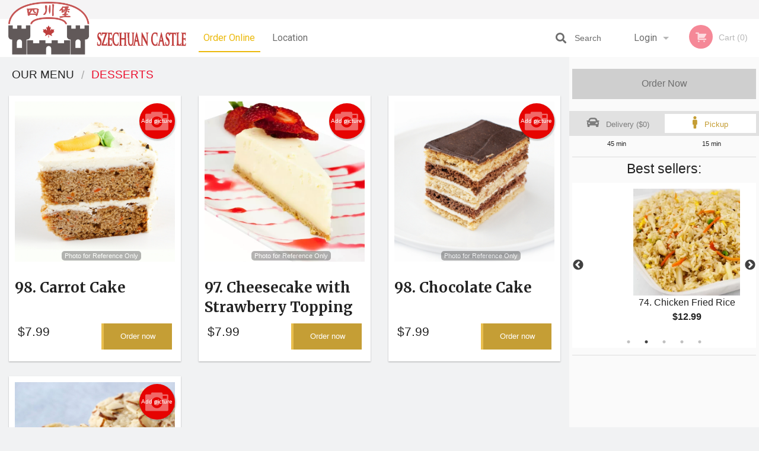

--- FILE ---
content_type: text/html; charset=UTF-8
request_url: https://szechuan-castle.com/c/desserts/
body_size: 9845
content:
<!DOCTYPE html>
<!--[if IE 9]><html class="lt-ie10" lang="en" > <![endif]--><html class="no-js" lang="en">
<head> <meta charset="utf-8"><script>(function(w,d,s,l,i){w[l]=w[l]||[];w[l].push({'gtm.start':
	new Date().getTime(),event:'gtm.js'});var f=d.getElementsByTagName(s)[0],
	j=d.createElement(s),dl=l!='dataLayer'?'&l='+l:'';j.async=true;j.src=
	'https://www.googletagmanager.com/gtm.js?id='+i+dl;f.parentNode.insertBefore(j,f);
	})(window,document,'script','dataLayer','GTM-K7QZ2VF');</script><script>
            window.dataLayer = window.dataLayer || [];
            dataLayer.push({ ecommerce: null });
                        dataLayer.push({
                        'ecommerce': {
            'currencyCode': 'CAD',
            'impressions': [
                                     {
                       'name': 'Carrot Cake',
                       'id': '269675',
                       'price': '7.99',
                       'brand': 'Szechuan Castle ',
                       'category': 'Desserts',
                       'list': 'Product List',
                       'position': 1
                     },
                     {
                       'name': 'Cheesecake with Strawberry Topping',
                       'id': '66075',
                       'price': '7.99',
                       'brand': 'Szechuan Castle ',
                       'category': 'Desserts',
                       'list': 'Product List',
                       'position': 2
                     },
                     {
                       'name': 'Chocolate Cake',
                       'id': '66076',
                       'price': '7.99',
                       'brand': 'Szechuan Castle ',
                       'category': 'Desserts',
                       'list': 'Product List',
                       'position': 3
                     },
                     {
                       'name': 'Almond Cookies',
                       'id': '66077',
                       'price': '7.99',
                       'brand': 'Szechuan Castle ',
                       'category': 'Desserts',
                       'list': 'Product List',
                       'position': 4
                     },

             ]
        }
            });
        </script><meta name="viewport" content="width=device-width, minimum-scale=1, maximum-scale=1, initial-scale=1, user-scalable=no"> <meta name="description" content="98. Carrot Cake, 97. Cheesecake with Strawberry Topping, 98. Chocolate Cake, 99. Almond Cookies. Our restaurant is providing the best Chinese food in Edmonton, Alberta. We use only high quality ingredients from trusted suppliers. Order online Pickup or Delivery! We are located at 15415 111 Ave NW, Edmonton, AB"> <meta name="robots" content="all,index,follow"> <meta name="copyright" content="DI develop All rights reserved."> <title>Desserts | Szechuan Castle </title> <link href="https://www.google.ca/maps/place/Szechuan+Castle/@53.5585716,-113.5876619,15z/data=!4m2!3m1!1s0x0:0x2004a9994d527b8e?sa=X&amp;ved=2ahUKEwiw1PPZy_zhAhXx6aYKHTjoBHAQ_BIwCnoECA8QCA" rel="publisher"> <link id="favicon-link" rel="icon" href="https://cdn3.didevelop.com/public/logos/szechuancastle_favicon.png" type="image/x-icon"> <link rel="shortcut icon" href="https://cdn3.didevelop.com/public/logos/szechuancastle_favicon.png" type="image/x-icon"> <link id="main_css" rel="stylesheet" href="https://szechuan-castle.com/css/themes/szechuan_castle.css?v=121702501854"><script src="//cdn.didevelop.com/js/vendor/modernizr.js"></script><script src="//ajax.googleapis.com/ajax/libs/jquery/2.2.2/jquery.min.js"></script><script src="//cdn.didevelop.com/js/foundation.min.js?v=7"></script><script src="//cdn.didevelop.com/js/jquery.raty.min.js"></script><script src="//cdn.didevelop.com/js/foundation-datepicker.min.js"></script><script src="//cdn.didevelop.com/js/foundation_datepicker_locales/foundation-datepicker.en.js"></script><script src="//cdn.didevelop.com/js/jquery.animateNumber.min.js"></script><script src="//code.jquery.com/ui/1.12.1/jquery-ui.min.js"></script><script src="//cdn.didevelop.com/js/jquery.ui.touch-punch.min.js"></script><script src="//cdn.jsdelivr.net/npm/slick-carousel@1.8.1/slick/slick.min.js"></script><script src="//cdn.didevelop.com/js/moment.js"></script><script src="//cdn.didevelop.com/js/common.min.js?v=2024-08-01"></script><script src="https://www.google.com/recaptcha/enterprise.js?render=6LfPTFIiAAAAAHwPeVP_ahfD9dFYAsySELKIu7Dd"></script><script src="//maps.googleapis.com/maps/api/js?key=AIzaSyB5YdY296xAZ9W_lH4NWuQPe2dJwRhd0ak&amp;libraries=places,geometry&amp;language=en"></script><meta name="google-site-verification" content="dqZLEeF1-1NlSLyVcioW5APNv3KLcTS8vQ2X-2U6OOw">	<style>
		.grecaptcha-badge { visibility: hidden; }
	</style><script>
        window.baseUrl = `/`
    </script><style>
        #section_index .main-section .all_products.categories img {
            width: 100% !important;
        }
    </style> <style>
        .system-alert_wrap .close{
            color: #fff;
            font-size: 18px;
            opacity: unset;
            position: relative;
        }
        .system-alert_wrap .a {
            opacity: unset;
        }

        .system-alert_wrap .alert-box {
            margin-bottom: 0 !important;
        }
    </style> <style>
            .show_for_apps {
                display: none !important;
            }
            .show_for_ios {
                display: none !important;
            }
            .show_for_web {
                display: block !important;
            }
        </style> </head> <body id="section_index" class="											current_language_en" itemscope itemtype="http://schema.org/Restaurant" data-langlink=""> <noscript><iframe src="https://www.googletagmanager.com/ns.html?id=GTM-K7QZ2VF" height="0" width="0" style="display:none;visibility:hidden"></iframe></noscript><div class="inner-wrap"><img itemprop="logo" id="meta_logo" src="https://cdn3.didevelop.com/public/logos/szechuancastle_logo_on_white.png" alt="Szechuan Castle "> <meta itemprop="sameAs" content="https://www.google.ca/maps/place/Szechuan+Castle/@53.5585716,-113.5876619,15z/data=!4m2!3m1!1s0x0:0x2004a9994d527b8e?sa=X&amp;ved=2ahUKEwiw1PPZy_zhAhXx6aYKHTjoBHAQ_BIwCnoECA8QCA"> <meta itemprop="priceRange" content="$$"> <meta itemprop="url" content="https://szechuan-castle.com"> <meta itemprop="name" content="Szechuan Castle "> <meta itemprop="legalName" content="Szechuan Castle "> <meta itemprop="paymentAccepted" content="Cash, Credit/Debit in person, Credit / Debit Card Online"> <meta itemprop="telephone" content="780-484-6060"> <meta itemprop="servesCuisine" content="Chinese"> <meta itemprop="menu" content="https://szechuan-castle.com/menu/"> <meta itemprop="currenciesAccepted" content="CAD"><div itemprop="geo" itemscope itemtype="http://schema.org/GeoCoordinates"><meta itemprop="latitude" content="53.5586"> <meta itemprop="longitude" content="-113.588"></div><meta itemprop="openingHours" content="Tu 11:00-22:00"> <meta itemprop="openingHours" content="We 11:00-22:00"> <meta itemprop="openingHours" content="Th 11:00-22:00"> <meta itemprop="openingHours" content="Fr 11:00-22:00"> <meta itemprop="openingHours" content="Sa 15:00-22:00"> <meta itemprop="openingHours" content="Su 15:00-22:00"><div itemprop="potentialAction" itemscope itemtype="http://schema.org/OrderAction"><div itemprop="target" itemscope itemtype="http://schema.org/EntryPoint"><meta itemprop="url" content="https://szechuan-castle.com"> <meta itemprop="actionPlatform" content="http://schema.org/DesktopWebPlatform"> <meta itemprop="actionPlatform" content="http://schema.org/MobileWebPlatform"> <meta itemprop="inLanguage" content="en"></div><meta itemprop="deliveryMethod" content="http://purl.org/goodrelations/v1#DeliveryModePickUp"><meta itemprop="deliveryMethod" content="http://purl.org/goodrelations/v1#DeliveryModeOwnFleet"><div itemprop="priceSpecification" itemscope itemtype="http://schema.org/DeliveryChargeSpecification"><meta itemprop="appliesToDeliveryMethod" content="http://purl.org/goodrelations/v1#DeliveryModeOwnFleet"> <meta itemprop="priceCurrency" content="CAD"> <meta itemprop="price" content="0"><div itemprop="eligibleTransactionVolume" itemscope itemtype="http://schema.org/PriceSpecification"><meta itemprop="priceCurrency" content="CAD"> <meta itemprop="price" content="0"> <meta itemprop="minPrice" content="45"></div></div></div><div class="sticky"><nav class="top-bar hide_for_ios_v2" data-topbar role="navigation"><ul class="title-area logo-wrapper"> <li class="name apps_header_logo"> <a class="" id="main_logo" target="_self" href="/"> <img id="logo-on-black-img" alt="Szechuan Castle  logo" src="https://cdn3.didevelop.com/public/logos/szechuancastle_logo_on_black.png?v=1702501854"> </a> </li> <li class="show-for-small-up hide-for-large-up" id="mobile_search_wrap"><div id="mobile_search"><button id="show_mobile_search" class="apps_header_search"> <i class="fa fa-search" aria-hidden="true"></i> </button> <form method="get" action="/search/"> <button type="submit" id="submit_mobile_search"> <i class="fa fa-search" aria-hidden="true"></i> </button> <button type="button" id="hide_mobile_search"> <i class="fas fa-times-circle" aria-hidden="true"></i> </button><div><input name="search" placeholder="Search" value="" id="search696c560d11c91" type="text"> <span class="form_note"></span></div></form></div></li> <li id="cart_link_mobile" class="show-for-small-up hide-for-large-up hide"> <a rel="nofollow" href="/cart/"> <i class="fa fa-shopping-cart"></i> ( <span id="total_cart_items--small" class="apps_link"> 0 </span> ) </a> </li> <li class="apps_header_nav toggle-topbar menu-icon"> <a href="#"> <span></span> </a> </li> </ul><div class="top-bar-section"><ul class="left"> <li class="active"> <a class="apps_link" href="/"> Order Online </a> </li> <li class=""> <a class="apps_link" id="location_page_link" itemprop="hasMap" href="/location/"> Location </a> </li> </ul> <ul class="right"> <li class="hide-for-small-only hide-for-medium-only has-dropdown "> <a class="apps_link" href="/login/"> Login </a> <ul class="dropdown"> <li class=""> <a class="apps_link" href="/registration/"> Registration </a> </li> </ul> </li> <li class="hide-for-large-up "> <a class="apps_link" href="/login/"> Login </a> </li> <li class="hide-for-large-up "> <a class="apps_link" href="/registration/"> Registration </a> </li> <li class="divider"> <li class="has-form"> <a id="cart_qtty" class="button hidden apps_link" rel="nofollow" href="/cart/"> <i class="fi-shopping-cart"></i> Cart (<span id="total_cart_items" class="apps_link">0</span>) </a> <span id="empty_cart" class="button disabled  apps_link"> <i class="fi-shopping-cart"></i> Cart (0) </span> </li> </ul><div id="search"><div id="show_search"><i class="fa fa-search" aria-hidden="true"></i>&nbsp; &nbsp; &nbsp; &nbsp; Search</div><form itemprop="potentialAction" itemscope itemtype="http://schema.org/SearchAction" method="get" action="/search/"> <meta itemprop="target" content="https://szechuan-castle.com/search/?search={search}"><div><input name="search" placeholder="Search" value="" id="search696c560d11f68" type="text" itemprop="query-input" required="required"> <span class="form_note"></span></div><button type="submit" id="submit_search"> <i class="fa fa-search" aria-hidden="true"></i> </button> <button type="button" id="hide_search"> <i class="fa fa-times" aria-hidden="true"></i> Close </button> </form></div><i class="clear"></i></div></nav></div><span class="system-alert_wrap show_for_ios"> </span><div class="main-section" role="main"><div class="row" data-equalizer="main_content" data-equalizer-mq="medium-up"><div class="large-3 large-push-9 
  				medium-4 medium-push-8 
  				xlarge-2 xlarge-push-10
  				columns" id="right_column" data-equalizer-watch="main_content"><a class="button secondary expand disabled hide-for-small" href="#"> Order Now </a><div class="row" id="deliveries_switch"><div id="do_we_deliver_to_you_modal" class="reveal-modal medium delivery_modals" data-reveal aria-labelledby="modalTitle" aria-hidden="true" role="dialog"><div id="search_area" data-action="/cart/"><h3>What's your address?</h3><p class="lead">Please enter your address so we can make sure that we deliver to you</p><div class="row collapse"><div class="medium-9 columns"><i class="fi-marker" id="loc_icon"></i><div><input name="search_locations" placeholder="Enter your street address" value="" id="pac-input" type="text" autocomplete="off" autofocus="" required="required"> <span class="form_note"></span></div><i class="fi-x" id="clear_icon"></i><div id="addresses_list" class="addresses_list" style="display: none"></div></div><div class="medium-3 columns"><button id="search_locations_by_address"> Check </button></div></div><p id="already_has_account">I already have an account.<a href="/login/"> click to log in </a></p></div><div id="no_results_error"><h3> We do not deliver to your address :( </h3><br><button class="invert_primary_button cancel_find_me"> Search again </button> <a class="button right" href="/cart/?preferred_delivery=1"> <i class="large_icon fa fa-male" aria-hidden="true"></i> Order Pickup </a></div><div id="find_me_results"><h3> Your address: </h3><p class="lead" id="find_me_text_result">Your address:<br></p><button class="cancel_find_me invert_primary_button"> Cancel </button> &nbsp; &nbsp; <button id="confirm_find_me" class="pulse"> Confirm </button></div><a class="close-reveal-modal" aria-label="Close">&times;</a></div><a data-reveal-id="do_we_deliver_to_you_modal" id="set_delivery2" class="
	        			small-6	        					        					        				columns
	        				" href="#" rel="nofollow"> <i class="large_icon fa fa-car" aria-hidden="true"></i> &nbsp; <span class=""> Delivery ($0) </span> </a> <a id="set_delivery1" class="
	        			small-6	        					        					        				columns
	        				active" href="/cart/?preferred_delivery=1" rel="nofollow"> <i class="large_icon fa fa-male" aria-hidden="true"></i> &nbsp; <span class=""> Pickup </span> </a></div><div class="row" id="deliveries_timing"><div class="small-6 columns text-center"><span class="time"> 45 min </span></div><div class="small-6 columns text-center"><span class="time"> 15 min </span></div></div><hr><div class="hide-for-small"><h4>Best sellers:</h4><div id="best_sellers" class="hide"><a href="/3-green-onion-cake-2-pcs/"> <picture> <source srcset="https://cdn3.didevelop.com/public/product_images/681/180_ef3fa5bd90cbcb01f2e6afd346a92613.webp" type="image/webp"></source> <img itemprop="image" alt="3. Green Onion Cake (2 pcs)" class="img" src="https://cdn3.didevelop.com/public/product_images/681/180_ef3fa5bd90cbcb01f2e6afd346a92613.jpg"> </picture> <b> 3. Green Onion Cake (2 pcs) <span class="price">$9.50</span> </b> </a> <a href="/74-chicken-fried-rice/"> <picture> <source srcset="https://cdn3.didevelop.com/public/cdn/180_5cfe522ff46f17fa5405dd45f2590ff6.webp" type="image/webp"></source> <img itemprop="image" alt="74. Chicken Fried Rice" class="img" src="https://cdn3.didevelop.com/public/cdn/180_5cfe522ff46f17fa5405dd45f2590ff6.jpg"> </picture> <b> 74. Chicken Fried Rice <span class="price">$12.99</span> </b> </a> <a href="/2-spring-roll-2-pcs/"> <picture> <source srcset="https://cdn3.didevelop.com/public/cdn/180_3cf5fbb6a46808535384c0e1bebd92b0.webp" type="image/webp"></source> <img itemprop="image" alt="2. Spring Roll (2 pcs)" class="img" src="https://cdn3.didevelop.com/public/cdn/180_3cf5fbb6a46808535384c0e1bebd92b0.jpg"> </picture> <b> 2. Spring Roll (2 pcs) <span class="price">$3.99</span> </b> </a> <a href="/28-ginger-fried-beef/"> <picture> <source srcset="https://cdn3.didevelop.com/public/cdn/180_036ab3f9f2b76c808dc70003019141e7.webp" type="image/webp"></source> <img itemprop="image" alt="28. Ginger Fried Beef" class="img" src="https://cdn3.didevelop.com/public/cdn/180_036ab3f9f2b76c808dc70003019141e7.jpg"> </picture> <b> 28. Ginger Fried Beef <span class="price">$17.49</span> </b> </a> <a href="/50-sweetandsour-boneless-pork/"> <picture> <source srcset="https://cdn3.didevelop.com/public/cdn/180_62d5ea1a1a132973cae553ccf089d02c.webp" type="image/webp"></source> <img itemprop="image" alt="50. Sweet-and-Sour Boneless Pork" class="img" src="https://cdn3.didevelop.com/public/cdn/180_62d5ea1a1a132973cae553ccf089d02c.jpg"> </picture> <b> 50. Sweet-and-Sour Boneless Pork <span class="price">$17.49</span> </b> </a></div><hr></div><div class="hide-for-small"><div id="ads-sticky-container"></div><div id="sticky" style="width: 250px"><ins class="adsbygoogle" style="display:block;text-align:center;" data-ad-layout="in-article" data-ad-format="fluid" data-ad-client="ca-pub-4623080555139108" data-ad-slot="3036432386"></ins></div><script>
                    function sticky_relocate() {
                        var window_top = $(window).scrollTop();
                        var div_top = $('#ads-sticky-container').offset().top - 90;

                        if (window_top > div_top) {
                            $('#sticky').addClass('stick');
                        } else {
                            $('#sticky').removeClass('stick');
                        }
                    }

                    $(function() {
                        $(window).scroll(sticky_relocate);
                        sticky_relocate();
                    });
                </script><style>
                    #sticky.stick {
                        position: fixed;
                        top: 90px;
                        z-index: 10000;
                    }
                </style></div><div class="text-center
							hide-for-small" id="right_bar_reviews"><a href="/reviews/" title="Reviews of Szechuan Castle "> <h4>Our customers love us!</h4> <i class="rate_star yellow fi-star"></i><i class="rate_star yellow fi-star"></i><i class="rate_star yellow fi-star"></i><i class="rate_star yellow fi-star"></i><i class="rate_star yellow fi-star"></i><div class="review_count"><span itemprop="reviewCount">882 </span>reviews</div></a><hr></div><div class="hide-for-small"><br><br><br><br><br><br><br><br></div></div><div class="large-9 large-pull-3 
		  				medium-8 medium-pull-4
		  				xlarge-10 xlarge-pull-2
  						 
				columns main_content" data-equalizer-watch="main_content"><ul itemscope itemtype="http://schema.org/BreadcrumbList" class="breadcrumbs"><li itemprop="itemListElement" itemscope itemtype="http://schema.org/ListItem"><a itemprop="item" href="/"><span itemprop="name">Our Menu</span></a><meta itemprop="position" content="1"></li><li itemprop="itemListElement" itemscope itemtype="http://schema.org/ListItem" class="current"><a itemprop="item" href="/c/desserts/"><span itemprop="name">Desserts</span></a><meta itemprop="position" content="2"></li></ul><div id="all_products"><div data-equalizer="category_desserts" data-equalizer-mq="medium-up" class="row all_products category_desserts"><form class="xlarge-3 								 large-4 medium-6 columns end product add_to_cart_form
								 product_98-carrot-cake" action="/cart/" method="post" data-equalizer-watch="category_desserts" itemscope itemtype="http://schema.org/Product"><div class="inner_product_wrap"><script type="application/ld+json">			
							{
								"@context": "http://schema.org/",
								"@type": "Product",
								"name": "98. Carrot Cake",
								"category": "Desserts",
								

																	"image": "https://szechuan-castle.com/img/cdn/300_4866cbd54f9635e12ab3aba716e150b3.jpg",
								
								"description": "",
								"offers": {
									"@type": "Offer",
									"priceCurrency": Config::field("currency"),
									"price": "7.99",
									"itemCondition": "http://schema.org/NewCondition",
									"availability": "http://schema.org/InStock",
									"url": "https://szechuan-castle.com/98-carrot-cake/",
									"seller": {
										"@type": "Restaurant ",
										"name": "Szechuan Castle "
									    }
								}
							}
							</script><meta itemprop="category" content="Desserts"> <a href="/upload_photos/98-carrot-cake/" class="button tiny secondary right add_picture_button"> <i class="fi-camera"></i> Add picture </a><div class="row  "><div class="medium-12 columns "><a href="/98-carrot-cake/" class="image_link"><div class="sold_out"><picture> <img class=" " alt="98. Carrot Cake" src="https://cdn3.didevelop.com/public/cdn/300_4866cbd54f9635e12ab3aba716e150b3.jpg"> </picture></div><span class="photo_credit"> Photo for Reference Only </span> </a><br></div></div><h3 class="name"> <span itemprop="name"> 98. Carrot Cake </span> <span class="note"> </span> <span class="food_icons"> </span> </h3><div itemprop="description" class="description"></div><div class="row add_to_cart_row" itemprop="offers" itemscope itemtype="http://schema.org/Offer"><link itemprop="availability" href="http://schema.org/InStock"><div class="small-4 columns price_size_box"><p class="price "><span itemprop="priceCurrency" content="CAD">$</span><span itemprop="price" content="7.99">7.99</span></p><div class="category_size"></div></div><div class="small-8 columns text-right"><a itemprop="url" class="button small product_link  " href="/98-carrot-cake/"> Order now </a></div></div></div></form> <form class="xlarge-3 								 large-4 medium-6 columns end product add_to_cart_form
								 product_97-cheesecake-with-strawberry-topping" action="/cart/" method="post" data-equalizer-watch="category_desserts" itemscope itemtype="http://schema.org/Product"><div class="inner_product_wrap"><script type="application/ld+json">			
							{
								"@context": "http://schema.org/",
								"@type": "Product",
								"name": "97. Cheesecake with Strawberry Topping",
								"category": "Desserts",
								

																	"image": "https://szechuan-castle.com/img/cdn/300_ef4d9af392ded41de46b7b1263024a17.jpg",
								
								"description": "",
								"offers": {
									"@type": "Offer",
									"priceCurrency": Config::field("currency"),
									"price": "7.99",
									"itemCondition": "http://schema.org/NewCondition",
									"availability": "http://schema.org/InStock",
									"url": "https://szechuan-castle.com/97-cheesecake-with-strawberry-topping/",
									"seller": {
										"@type": "Restaurant ",
										"name": "Szechuan Castle "
									    }
								}
							}
							</script><meta itemprop="category" content="Desserts"> <a href="/upload_photos/97-cheesecake-with-strawberry-topping/" class="button tiny secondary right add_picture_button"> <i class="fi-camera"></i> Add picture </a><div class="row  "><div class="medium-12 columns "><a href="/97-cheesecake-with-strawberry-topping/" class="image_link"><div class="sold_out"><picture> <source srcset="https://cdn3.didevelop.com/public/cdn/300_ef4d9af392ded41de46b7b1263024a17.webp" type="image/webp"></source> <img class=" " alt="97. Cheesecake with Strawberry Topping" src="https://cdn3.didevelop.com/public/cdn/300_ef4d9af392ded41de46b7b1263024a17.jpg"> </picture></div><span class="photo_credit"> Photo for Reference Only </span> </a><br></div></div><h3 class="name"> <span itemprop="name"> 97. Cheesecake with Strawberry Topping </span> <span class="note"> </span> <span class="food_icons"> </span> </h3><div itemprop="description" class="description"></div><div class="row add_to_cart_row" itemprop="offers" itemscope itemtype="http://schema.org/Offer"><link itemprop="availability" href="http://schema.org/InStock"><div class="small-4 columns price_size_box"><p class="price "><span itemprop="priceCurrency" content="CAD">$</span><span itemprop="price" content="7.99">7.99</span></p><div class="category_size"></div></div><div class="small-8 columns text-right"><a itemprop="url" class="button small product_link  " href="/97-cheesecake-with-strawberry-topping/"> Order now </a></div></div></div></form> <form class="xlarge-3 								 large-4 medium-6 columns end product add_to_cart_form
								 product_98-chocolate-cake" action="/cart/" method="post" data-equalizer-watch="category_desserts" itemscope itemtype="http://schema.org/Product"><div class="inner_product_wrap"><script type="application/ld+json">			
							{
								"@context": "http://schema.org/",
								"@type": "Product",
								"name": "98. Chocolate Cake",
								"category": "Desserts",
								

																	"image": "https://szechuan-castle.com/img/cdn/300_1eec6db5ab75eddffa1d5b3f54682bbb.jpg",
								
								"description": "",
								"offers": {
									"@type": "Offer",
									"priceCurrency": Config::field("currency"),
									"price": "7.99",
									"itemCondition": "http://schema.org/NewCondition",
									"availability": "http://schema.org/InStock",
									"url": "https://szechuan-castle.com/98-chocolate-cake/",
									"seller": {
										"@type": "Restaurant ",
										"name": "Szechuan Castle "
									    }
								}
							}
							</script><meta itemprop="category" content="Desserts"> <a href="/upload_photos/98-chocolate-cake/" class="button tiny secondary right add_picture_button"> <i class="fi-camera"></i> Add picture </a><div class="row  "><div class="medium-12 columns "><a href="/98-chocolate-cake/" class="image_link"><div class="sold_out"><picture> <img class=" " alt="98. Chocolate Cake" src="https://cdn3.didevelop.com/public/cdn/300_1eec6db5ab75eddffa1d5b3f54682bbb.jpg"> </picture></div><span class="photo_credit"> Photo for Reference Only </span> </a><br></div></div><h3 class="name"> <span itemprop="name"> 98. Chocolate Cake </span> <span class="note"> </span> <span class="food_icons"> </span> </h3><div itemprop="description" class="description"></div><div class="row add_to_cart_row" itemprop="offers" itemscope itemtype="http://schema.org/Offer"><link itemprop="availability" href="http://schema.org/InStock"><div class="small-4 columns price_size_box"><p class="price "><span itemprop="priceCurrency" content="CAD">$</span><span itemprop="price" content="7.99">7.99</span></p><div class="category_size"></div></div><div class="small-8 columns text-right"><a itemprop="url" class="button small product_link  " href="/98-chocolate-cake/"> Order now </a></div></div></div></form> <form class="xlarge-3 								 large-4 medium-6 columns end product add_to_cart_form
								 product_99-almond-cookies" action="/cart/" method="post" data-equalizer-watch="category_desserts" itemscope itemtype="http://schema.org/Product"><div class="inner_product_wrap"><script type="application/ld+json">			
							{
								"@context": "http://schema.org/",
								"@type": "Product",
								"name": "99. Almond Cookies",
								"category": "Desserts",
								

																	"image": "https://szechuan-castle.com/img/cdn/300_d661fb8056ca9dacef4a3892d3d8aa1f.jpg",
								
								"description": "",
								"offers": {
									"@type": "Offer",
									"priceCurrency": Config::field("currency"),
									"price": "7.99",
									"itemCondition": "http://schema.org/NewCondition",
									"availability": "http://schema.org/InStock",
									"url": "https://szechuan-castle.com/99-almond-cookies/",
									"seller": {
										"@type": "Restaurant ",
										"name": "Szechuan Castle "
									    }
								}
							}
							</script><meta itemprop="category" content="Desserts"> <a href="/upload_photos/99-almond-cookies/" class="button tiny secondary right add_picture_button"> <i class="fi-camera"></i> Add picture </a><div class="row  "><div class="medium-12 columns "><a href="/99-almond-cookies/" class="image_link"><div class="sold_out"><picture> <img class=" " alt="99. Almond Cookies" src="https://cdn3.didevelop.com/public/cdn/300_d661fb8056ca9dacef4a3892d3d8aa1f.jpg"> </picture></div><span class="photo_credit"> Photo for Reference Only </span> </a><br></div></div><h3 class="name"> <span itemprop="name"> 99. Almond Cookies </span> <span class="note"> </span> <span class="food_icons"> </span> </h3><div itemprop="description" class="description"></div><div class="row add_to_cart_row" itemprop="offers" itemscope itemtype="http://schema.org/Offer"><link itemprop="availability" href="http://schema.org/InStock"><div class="small-4 columns price_size_box"><p class="price "><span itemprop="priceCurrency" content="CAD">$</span><span itemprop="price" content="7.99">7.99</span></p><div class="category_size"></div></div><div class="small-8 columns text-right"><a itemprop="url" class="button small product_link  " href="/99-almond-cookies/"> Order now </a></div></div></div></form></div><div style="margin-top: 20px; display: flex; justify-content: center"><a class="button small" href="/">Looking for something else?</a></div></div></div></div></div><a class="exit-off-canvas"></a></div><footer class="footer"><div class="row"><div class="small-12 medium-6 large-5 columns"><div class="footer_site_name"><h1> <a href="/" title="Order Online"> Szechuan Castle </a> </h1><div id="footer_review" itemprop="aggregateRating" itemscope itemtype="http://schema.org/AggregateRating"><a href="/reviews/" title="Reviews of Szechuan Castle "> <span itemprop="itemReviewed" itemscope itemtype="http://schema.org/Restaurant"> <meta itemprop="name" content="Szechuan Castle "> <meta itemprop="image" content="https://cdn3.didevelop.com/public/logos/szechuancastle_logo_on_white.png"> <meta itemprop="servesCuisine" content="Chinese"> <meta itemprop="priceRange" content="$$"> <meta itemprop="telephone" content="780-484-6060"><div itemprop="address" itemscope itemtype="http://schema.org/PostalAddress"><meta itemprop="streetAddress" content=""> <meta itemprop="addressCountry" content=""> <meta itemprop="addressLocality" content=""></div></span> <i class="rate_star yellow fi-star"></i><i class="rate_star yellow fi-star"></i><i class="rate_star yellow fi-star"></i><i class="rate_star yellow fi-star"></i><i class="rate_star yellow fi-star"></i> <meta itemprop="ratingValue" content="5"> <span id="tot_reviews"> (<span itemprop="reviewCount">882</span> reviews) </span> </a></div><p id="serving_cusines">Serving: Chinese</p></div><div id="footer_social_links" class="hide_for_webview"><a href="https://www.google.ca/maps/place/Szechuan+Castle/@53.5585716,-113.5876619,15z/data=!4m2!3m1!1s0x0:0x2004a9994d527b8e?sa=X&amp;ved=2ahUKEwiw1PPZy_zhAhXx6aYKHTjoBHAQ_BIwCnoECA8QCA" rel="publisher" target="_blank"> <img src="//ssl.gstatic.com/images/icons/gplus-32.png" alt="Google+ icon"> </a></div><div id="report_problem" class="float_widget float_widget__bottom_r float_widget__bottom_r--stickies"><a data-reveal-id="report_dialog" class="hollow" data-tooltip title="Report a problem"><div class="report_problem_wrapper"><i class="fas fa-info-circle"></i><div>Report a problem</div></div></a></div><div id="report_dialog" class="reveal-modal small" data-reveal aria-labelledby="modalTitle" aria-hidden="true" role="dialog"><h3>Report a problem</h3><div class="row"><div class="columns"><form name="report_form" method="post" autocomplete="off"><div class="textarea"><label for="report_body">Description <span class="required">*</span> <textarea id="report_body" name="body" required maxlength="512" placeholder="Please, describe a problem here..." rows="5" autofocus></textarea> </label> <span class="form_note"></span></div><div class="text"><label for="email">Email/Phone number <input name="email" placeholder="e.g. example@mail.com" value="" id="email" type="text"></label> <span class="form_note"></span></div><div class="hidden"><input name="page_url" value="/c/desserts/" id="page_url696c560d1301d" type="hidden"> <span class="form_note"></span></div><button id="submit_report" type="submit" class="button">Send report</button> </form><div id="report_result" class="dialog_result_container hide"><h1>The report has been successfully sent </h1></div></div></div><a id="report_problem_close" class="close-reveal-modal" aria-label="Close">&times;</a></div><script type="application/javascript">
                    $(function()
                    {
                        $("form[name=report_form]").submit(async function (e)
                        {
                            loader.load();
                            e.preventDefault();
                            var report = $("form[name=report_form]").serializeArray().reduce(function(report_value, { name, value })
                            {
                                return Object.assign(report_value, { [name]: value });
                            }, {});

                            report['g-recaptcha-response'] = await grecaptcha.enterprise.execute('6LfPTFIiAAAAAHwPeVP_ahfD9dFYAsySELKIu7Dd', {action: 'problem_report'});

                            $.post('?section=report_problem', report)
                                .done(function ()
                                {
                                    loader.stop();
                                    $("form[name=report_form]").hide();
                                    $("#report_result").show();
                                    setTimeout(function()
                                    {
                                        $("#report_result").hide();
                                        $("#report_problem_close").trigger('click');
                                        $("form[name=report_form]").show();
                                    }, 1800);
                                    setTimeout(function()
                                    {
                                        $("#report_body").val('');
                                        $("#email").val('');
                                    }, 400);

                                    setTimeout(function()
                                    {
                                        $("#report_problem_close").trigger('click');
                                    }, 1700);

                                    setTimeout(function()
                                    {
                                        $("#report_result").hide();
                                        $("form[name=report_form]").show();
                                    }, 2200);
                                });
                        });

                        // workaround, because the textarea input field is rendered in a modal window
                        $("#report_problem").click(function()
                        {
                            setTimeout(function()
                            {
                                $("#report_body").focus();
                            }, 400);
                        });
                    })
                </script><style>
                    #report_problem {
                        position: initial;
                        margin: 0;
                        background: none;
                        margin-top: 10px;
                    }
                    .report_problem_wrapper {
                        padding: 0!important;
                    }
                </style></div><div class="small-12 medium-6 large-4 columns links"><h1 class="show_for_web"> Navigation </h1><div class="row show_for_web"><div class="column medium-6"><a href="/menu/">Menu</a> <a href="/">Order Online</a> <a href="/location/">Location</a></div><div class="column medium-6"><a href="/reviews/">Reviews</a> <a href="/terms_and_conditions/">Terms and Conditions</a> <a href="/privacy_policy/">Privacy Policy</a></div></div></div><div class="small-12 medium-6 large-3 columns address" itemprop="address" itemscope itemtype="http://schema.org/PostalAddress"><h1> Address </h1> <a class="hide_for_ios" href="/location/"> <span itemprop="streetAddress">15415 111 Ave NW, Edmonton, AB</span> <span itemprop="addressRegion">Canada</span> <span itemprop="postalCode">T5M2R5</span> </a> <meta itemprop="addressCountry" content="Canada"> <meta itemprop="addressLocality" content="Canada"> <a href="tel:7804846060"> Tel: <span itemprop="telephone">780-484-6060</span> </a></div></div><br><div class="row"><div class="small-12 columns copywrite">Copyright &copy; 2026, all rights reserved<br><div class="hide_for_webview">Szechuan Castle</div><br><div>This site is protected by reCAPTCHA and the Google</div><div><a href="https://policies.google.com/privacy">Privacy Policy</a> and <a href="https://policies.google.com/terms">Terms of Service</a>&nbsp;apply.</div></div></div></footer><span id="website_created_by_didevelop"></span><div id="js_messages" style="display:none">{"email_already_registered":"This email is already registered","cant_find_location":"Could not find your location","invalid_email":"Email is not valid","invalid_phone":"Phone is not valid","password_too_small":"Password is less than 6 characters","required":"Required","no_results":"No results found","geocode_failure":"Geocoder failed due to:","delivery_zone":"Delivery Zone","phone":"Phone:","max_ingredients":"Maximum number of ingredients is:","currency_sign":"$","currency_sign2":"","you_just_saved":"YOU JUST SAVED","coupon_used":"Coupon used:","available_options_msg":"Available only for ","not_available_options_msg":"Not available for ","price_title_for_free":"FREE","placeholder_product_item_image":"rice_placeholder"}</div><script type="text/javascript">
    $(function(){
      
		$(document).on('opened.fndtn.reveal', '#do_we_deliver_to_you_modal', function () {
			$('#pac-input').focus();
		});

		var bounds = new google.maps.LatLngBounds();
		bounds.extend(new google.maps.LatLng(53.5586, -113.588));
		deliveryAddressChecker.delivery_polygon = [{"lat":"53.50064314071171","lon":"-113.46097058105465"},{"lat":"53.480216912110684","lon":"-113.4966761474609"},{"lat":"53.47122625473316","lon":"-113.53924816894528"},{"lat":"53.46386884542437","lon":"-113.59967297363278"},{"lat":"53.47613048580759","lon":"-113.67520397949215"},{"lat":"53.50391042439387","lon":"-113.72464245605465"},{"lat":"53.545546221755465","lon":"-113.74524182128903"},{"lat":"53.58795627973241","lon":"-113.7383753662109"},{"lat":"53.62950946085895","lon":"-113.70816296386715"},{"lat":"53.64742174086612","lon":"-113.6449915771484"},{"lat":"53.653119507672514","lon":"-113.57083386230465"},{"lat":"53.649049752805944","lon":"-113.50903576660153"},{"lat":"53.63276680480305","lon":"-113.45685070800778"},{"lat":"53.60914536352139","lon":"-113.42938488769528"},{"lat":"53.57491156049534","lon":"-113.41359204101559"},{"lat":"53.54065001669614","lon":"-113.41633862304684"}]
		deliveryAddressChecker.initialize(bounds);
										setTimeout(function(){
											$('#best_sellers').removeClass('hide');
											if ($('#best_sellers').is(':visible'))
											{
												$('#best_sellers').slick({
													mobileFirst: true,
													// adaptiveHeight: true,
													// variableWidth: true,
													dots: true,
													infinite: true,
													speed: 1000,
													autoplay: true,
													autoplaySpeed: 4000,
												}); 
											}
										}, 300);
										 
	
	$(document).ready(function(){

		setTimeout(function(){ 
			footerAlign();
			$(document).foundation('equalizer', 'reflow');
		}, 300);

		$(document).foundation({
			equalizer : {
			  // Specify if Equalizer should make elements equal height once they become stacked.
			  equalize_on_stack: true,
			  after_height_change: function(){
					
					footerAlign();
			   }
			}
		});
	});

   	$( window ).resize(function() {
		footerAlign();
	});
	$('.breadcrumbs').scrollLeft(999999);
	
	ajaxSearch.activate();
    });
  </script><div id="loading"></div><div id="hard_load">Loading... Please wait.</div><script async src="https://pagead2.googlesyndication.com/pagead/js/adsbygoogle.js?client=ca-pub-4623080555139108" crossorigin="anonymous"></script><script>
        $(document).ready(function(){
            
           try {

               var $analyticsOff = $('.adsbygoogle:hidden');
               var $analyticsOn = $('.adsbygoogle:visible');

               $analyticsOff.each(function() {
                   $(this).remove();
               });
               $analyticsOn.each(function() {
                   (adsbygoogle = window.adsbygoogle || []).push({});
               });
               
               var observeTries = 0;
               var observerInterval = setInterval(function () {
                   var adsByGoogleEl = document.querySelector('.adsbygoogle');

                   if (observeTries > 4) {
                       clearInterval(observerInterval);
                       return;
                   }

                   if (!adsByGoogleEl) {
                       observeTries++;
                       return;
                   }

                   var adsByGoogleObserver = new MutationObserver(function (mutations) {
                       const ads = $(mutations[0].target);

                       if (ads.attr("data-ad-status") === 'unfilled') {
                           $('.adsbygoogle-wrapper').remove();
                       }
                   });

                   adsByGoogleObserver.observe(adsByGoogleEl, {
                       attributes: true,
                       attributeFilter: ['data-ad-status']
                   });

                   clearInterval(observerInterval);
               }, 2000)
           } catch (e) {
               
           }


        });
    </script></body>
</html>

<!--T: 0.035904884338379 -->
<!--M: 4 -->

--- FILE ---
content_type: text/html; charset=utf-8
request_url: https://www.google.com/recaptcha/enterprise/anchor?ar=1&k=6LfPTFIiAAAAAHwPeVP_ahfD9dFYAsySELKIu7Dd&co=aHR0cHM6Ly9zemVjaHVhbi1jYXN0bGUuY29tOjQ0Mw..&hl=en&v=PoyoqOPhxBO7pBk68S4YbpHZ&size=invisible&anchor-ms=20000&execute-ms=30000&cb=qv5fwc5xr446
body_size: 48713
content:
<!DOCTYPE HTML><html dir="ltr" lang="en"><head><meta http-equiv="Content-Type" content="text/html; charset=UTF-8">
<meta http-equiv="X-UA-Compatible" content="IE=edge">
<title>reCAPTCHA</title>
<style type="text/css">
/* cyrillic-ext */
@font-face {
  font-family: 'Roboto';
  font-style: normal;
  font-weight: 400;
  font-stretch: 100%;
  src: url(//fonts.gstatic.com/s/roboto/v48/KFO7CnqEu92Fr1ME7kSn66aGLdTylUAMa3GUBHMdazTgWw.woff2) format('woff2');
  unicode-range: U+0460-052F, U+1C80-1C8A, U+20B4, U+2DE0-2DFF, U+A640-A69F, U+FE2E-FE2F;
}
/* cyrillic */
@font-face {
  font-family: 'Roboto';
  font-style: normal;
  font-weight: 400;
  font-stretch: 100%;
  src: url(//fonts.gstatic.com/s/roboto/v48/KFO7CnqEu92Fr1ME7kSn66aGLdTylUAMa3iUBHMdazTgWw.woff2) format('woff2');
  unicode-range: U+0301, U+0400-045F, U+0490-0491, U+04B0-04B1, U+2116;
}
/* greek-ext */
@font-face {
  font-family: 'Roboto';
  font-style: normal;
  font-weight: 400;
  font-stretch: 100%;
  src: url(//fonts.gstatic.com/s/roboto/v48/KFO7CnqEu92Fr1ME7kSn66aGLdTylUAMa3CUBHMdazTgWw.woff2) format('woff2');
  unicode-range: U+1F00-1FFF;
}
/* greek */
@font-face {
  font-family: 'Roboto';
  font-style: normal;
  font-weight: 400;
  font-stretch: 100%;
  src: url(//fonts.gstatic.com/s/roboto/v48/KFO7CnqEu92Fr1ME7kSn66aGLdTylUAMa3-UBHMdazTgWw.woff2) format('woff2');
  unicode-range: U+0370-0377, U+037A-037F, U+0384-038A, U+038C, U+038E-03A1, U+03A3-03FF;
}
/* math */
@font-face {
  font-family: 'Roboto';
  font-style: normal;
  font-weight: 400;
  font-stretch: 100%;
  src: url(//fonts.gstatic.com/s/roboto/v48/KFO7CnqEu92Fr1ME7kSn66aGLdTylUAMawCUBHMdazTgWw.woff2) format('woff2');
  unicode-range: U+0302-0303, U+0305, U+0307-0308, U+0310, U+0312, U+0315, U+031A, U+0326-0327, U+032C, U+032F-0330, U+0332-0333, U+0338, U+033A, U+0346, U+034D, U+0391-03A1, U+03A3-03A9, U+03B1-03C9, U+03D1, U+03D5-03D6, U+03F0-03F1, U+03F4-03F5, U+2016-2017, U+2034-2038, U+203C, U+2040, U+2043, U+2047, U+2050, U+2057, U+205F, U+2070-2071, U+2074-208E, U+2090-209C, U+20D0-20DC, U+20E1, U+20E5-20EF, U+2100-2112, U+2114-2115, U+2117-2121, U+2123-214F, U+2190, U+2192, U+2194-21AE, U+21B0-21E5, U+21F1-21F2, U+21F4-2211, U+2213-2214, U+2216-22FF, U+2308-230B, U+2310, U+2319, U+231C-2321, U+2336-237A, U+237C, U+2395, U+239B-23B7, U+23D0, U+23DC-23E1, U+2474-2475, U+25AF, U+25B3, U+25B7, U+25BD, U+25C1, U+25CA, U+25CC, U+25FB, U+266D-266F, U+27C0-27FF, U+2900-2AFF, U+2B0E-2B11, U+2B30-2B4C, U+2BFE, U+3030, U+FF5B, U+FF5D, U+1D400-1D7FF, U+1EE00-1EEFF;
}
/* symbols */
@font-face {
  font-family: 'Roboto';
  font-style: normal;
  font-weight: 400;
  font-stretch: 100%;
  src: url(//fonts.gstatic.com/s/roboto/v48/KFO7CnqEu92Fr1ME7kSn66aGLdTylUAMaxKUBHMdazTgWw.woff2) format('woff2');
  unicode-range: U+0001-000C, U+000E-001F, U+007F-009F, U+20DD-20E0, U+20E2-20E4, U+2150-218F, U+2190, U+2192, U+2194-2199, U+21AF, U+21E6-21F0, U+21F3, U+2218-2219, U+2299, U+22C4-22C6, U+2300-243F, U+2440-244A, U+2460-24FF, U+25A0-27BF, U+2800-28FF, U+2921-2922, U+2981, U+29BF, U+29EB, U+2B00-2BFF, U+4DC0-4DFF, U+FFF9-FFFB, U+10140-1018E, U+10190-1019C, U+101A0, U+101D0-101FD, U+102E0-102FB, U+10E60-10E7E, U+1D2C0-1D2D3, U+1D2E0-1D37F, U+1F000-1F0FF, U+1F100-1F1AD, U+1F1E6-1F1FF, U+1F30D-1F30F, U+1F315, U+1F31C, U+1F31E, U+1F320-1F32C, U+1F336, U+1F378, U+1F37D, U+1F382, U+1F393-1F39F, U+1F3A7-1F3A8, U+1F3AC-1F3AF, U+1F3C2, U+1F3C4-1F3C6, U+1F3CA-1F3CE, U+1F3D4-1F3E0, U+1F3ED, U+1F3F1-1F3F3, U+1F3F5-1F3F7, U+1F408, U+1F415, U+1F41F, U+1F426, U+1F43F, U+1F441-1F442, U+1F444, U+1F446-1F449, U+1F44C-1F44E, U+1F453, U+1F46A, U+1F47D, U+1F4A3, U+1F4B0, U+1F4B3, U+1F4B9, U+1F4BB, U+1F4BF, U+1F4C8-1F4CB, U+1F4D6, U+1F4DA, U+1F4DF, U+1F4E3-1F4E6, U+1F4EA-1F4ED, U+1F4F7, U+1F4F9-1F4FB, U+1F4FD-1F4FE, U+1F503, U+1F507-1F50B, U+1F50D, U+1F512-1F513, U+1F53E-1F54A, U+1F54F-1F5FA, U+1F610, U+1F650-1F67F, U+1F687, U+1F68D, U+1F691, U+1F694, U+1F698, U+1F6AD, U+1F6B2, U+1F6B9-1F6BA, U+1F6BC, U+1F6C6-1F6CF, U+1F6D3-1F6D7, U+1F6E0-1F6EA, U+1F6F0-1F6F3, U+1F6F7-1F6FC, U+1F700-1F7FF, U+1F800-1F80B, U+1F810-1F847, U+1F850-1F859, U+1F860-1F887, U+1F890-1F8AD, U+1F8B0-1F8BB, U+1F8C0-1F8C1, U+1F900-1F90B, U+1F93B, U+1F946, U+1F984, U+1F996, U+1F9E9, U+1FA00-1FA6F, U+1FA70-1FA7C, U+1FA80-1FA89, U+1FA8F-1FAC6, U+1FACE-1FADC, U+1FADF-1FAE9, U+1FAF0-1FAF8, U+1FB00-1FBFF;
}
/* vietnamese */
@font-face {
  font-family: 'Roboto';
  font-style: normal;
  font-weight: 400;
  font-stretch: 100%;
  src: url(//fonts.gstatic.com/s/roboto/v48/KFO7CnqEu92Fr1ME7kSn66aGLdTylUAMa3OUBHMdazTgWw.woff2) format('woff2');
  unicode-range: U+0102-0103, U+0110-0111, U+0128-0129, U+0168-0169, U+01A0-01A1, U+01AF-01B0, U+0300-0301, U+0303-0304, U+0308-0309, U+0323, U+0329, U+1EA0-1EF9, U+20AB;
}
/* latin-ext */
@font-face {
  font-family: 'Roboto';
  font-style: normal;
  font-weight: 400;
  font-stretch: 100%;
  src: url(//fonts.gstatic.com/s/roboto/v48/KFO7CnqEu92Fr1ME7kSn66aGLdTylUAMa3KUBHMdazTgWw.woff2) format('woff2');
  unicode-range: U+0100-02BA, U+02BD-02C5, U+02C7-02CC, U+02CE-02D7, U+02DD-02FF, U+0304, U+0308, U+0329, U+1D00-1DBF, U+1E00-1E9F, U+1EF2-1EFF, U+2020, U+20A0-20AB, U+20AD-20C0, U+2113, U+2C60-2C7F, U+A720-A7FF;
}
/* latin */
@font-face {
  font-family: 'Roboto';
  font-style: normal;
  font-weight: 400;
  font-stretch: 100%;
  src: url(//fonts.gstatic.com/s/roboto/v48/KFO7CnqEu92Fr1ME7kSn66aGLdTylUAMa3yUBHMdazQ.woff2) format('woff2');
  unicode-range: U+0000-00FF, U+0131, U+0152-0153, U+02BB-02BC, U+02C6, U+02DA, U+02DC, U+0304, U+0308, U+0329, U+2000-206F, U+20AC, U+2122, U+2191, U+2193, U+2212, U+2215, U+FEFF, U+FFFD;
}
/* cyrillic-ext */
@font-face {
  font-family: 'Roboto';
  font-style: normal;
  font-weight: 500;
  font-stretch: 100%;
  src: url(//fonts.gstatic.com/s/roboto/v48/KFO7CnqEu92Fr1ME7kSn66aGLdTylUAMa3GUBHMdazTgWw.woff2) format('woff2');
  unicode-range: U+0460-052F, U+1C80-1C8A, U+20B4, U+2DE0-2DFF, U+A640-A69F, U+FE2E-FE2F;
}
/* cyrillic */
@font-face {
  font-family: 'Roboto';
  font-style: normal;
  font-weight: 500;
  font-stretch: 100%;
  src: url(//fonts.gstatic.com/s/roboto/v48/KFO7CnqEu92Fr1ME7kSn66aGLdTylUAMa3iUBHMdazTgWw.woff2) format('woff2');
  unicode-range: U+0301, U+0400-045F, U+0490-0491, U+04B0-04B1, U+2116;
}
/* greek-ext */
@font-face {
  font-family: 'Roboto';
  font-style: normal;
  font-weight: 500;
  font-stretch: 100%;
  src: url(//fonts.gstatic.com/s/roboto/v48/KFO7CnqEu92Fr1ME7kSn66aGLdTylUAMa3CUBHMdazTgWw.woff2) format('woff2');
  unicode-range: U+1F00-1FFF;
}
/* greek */
@font-face {
  font-family: 'Roboto';
  font-style: normal;
  font-weight: 500;
  font-stretch: 100%;
  src: url(//fonts.gstatic.com/s/roboto/v48/KFO7CnqEu92Fr1ME7kSn66aGLdTylUAMa3-UBHMdazTgWw.woff2) format('woff2');
  unicode-range: U+0370-0377, U+037A-037F, U+0384-038A, U+038C, U+038E-03A1, U+03A3-03FF;
}
/* math */
@font-face {
  font-family: 'Roboto';
  font-style: normal;
  font-weight: 500;
  font-stretch: 100%;
  src: url(//fonts.gstatic.com/s/roboto/v48/KFO7CnqEu92Fr1ME7kSn66aGLdTylUAMawCUBHMdazTgWw.woff2) format('woff2');
  unicode-range: U+0302-0303, U+0305, U+0307-0308, U+0310, U+0312, U+0315, U+031A, U+0326-0327, U+032C, U+032F-0330, U+0332-0333, U+0338, U+033A, U+0346, U+034D, U+0391-03A1, U+03A3-03A9, U+03B1-03C9, U+03D1, U+03D5-03D6, U+03F0-03F1, U+03F4-03F5, U+2016-2017, U+2034-2038, U+203C, U+2040, U+2043, U+2047, U+2050, U+2057, U+205F, U+2070-2071, U+2074-208E, U+2090-209C, U+20D0-20DC, U+20E1, U+20E5-20EF, U+2100-2112, U+2114-2115, U+2117-2121, U+2123-214F, U+2190, U+2192, U+2194-21AE, U+21B0-21E5, U+21F1-21F2, U+21F4-2211, U+2213-2214, U+2216-22FF, U+2308-230B, U+2310, U+2319, U+231C-2321, U+2336-237A, U+237C, U+2395, U+239B-23B7, U+23D0, U+23DC-23E1, U+2474-2475, U+25AF, U+25B3, U+25B7, U+25BD, U+25C1, U+25CA, U+25CC, U+25FB, U+266D-266F, U+27C0-27FF, U+2900-2AFF, U+2B0E-2B11, U+2B30-2B4C, U+2BFE, U+3030, U+FF5B, U+FF5D, U+1D400-1D7FF, U+1EE00-1EEFF;
}
/* symbols */
@font-face {
  font-family: 'Roboto';
  font-style: normal;
  font-weight: 500;
  font-stretch: 100%;
  src: url(//fonts.gstatic.com/s/roboto/v48/KFO7CnqEu92Fr1ME7kSn66aGLdTylUAMaxKUBHMdazTgWw.woff2) format('woff2');
  unicode-range: U+0001-000C, U+000E-001F, U+007F-009F, U+20DD-20E0, U+20E2-20E4, U+2150-218F, U+2190, U+2192, U+2194-2199, U+21AF, U+21E6-21F0, U+21F3, U+2218-2219, U+2299, U+22C4-22C6, U+2300-243F, U+2440-244A, U+2460-24FF, U+25A0-27BF, U+2800-28FF, U+2921-2922, U+2981, U+29BF, U+29EB, U+2B00-2BFF, U+4DC0-4DFF, U+FFF9-FFFB, U+10140-1018E, U+10190-1019C, U+101A0, U+101D0-101FD, U+102E0-102FB, U+10E60-10E7E, U+1D2C0-1D2D3, U+1D2E0-1D37F, U+1F000-1F0FF, U+1F100-1F1AD, U+1F1E6-1F1FF, U+1F30D-1F30F, U+1F315, U+1F31C, U+1F31E, U+1F320-1F32C, U+1F336, U+1F378, U+1F37D, U+1F382, U+1F393-1F39F, U+1F3A7-1F3A8, U+1F3AC-1F3AF, U+1F3C2, U+1F3C4-1F3C6, U+1F3CA-1F3CE, U+1F3D4-1F3E0, U+1F3ED, U+1F3F1-1F3F3, U+1F3F5-1F3F7, U+1F408, U+1F415, U+1F41F, U+1F426, U+1F43F, U+1F441-1F442, U+1F444, U+1F446-1F449, U+1F44C-1F44E, U+1F453, U+1F46A, U+1F47D, U+1F4A3, U+1F4B0, U+1F4B3, U+1F4B9, U+1F4BB, U+1F4BF, U+1F4C8-1F4CB, U+1F4D6, U+1F4DA, U+1F4DF, U+1F4E3-1F4E6, U+1F4EA-1F4ED, U+1F4F7, U+1F4F9-1F4FB, U+1F4FD-1F4FE, U+1F503, U+1F507-1F50B, U+1F50D, U+1F512-1F513, U+1F53E-1F54A, U+1F54F-1F5FA, U+1F610, U+1F650-1F67F, U+1F687, U+1F68D, U+1F691, U+1F694, U+1F698, U+1F6AD, U+1F6B2, U+1F6B9-1F6BA, U+1F6BC, U+1F6C6-1F6CF, U+1F6D3-1F6D7, U+1F6E0-1F6EA, U+1F6F0-1F6F3, U+1F6F7-1F6FC, U+1F700-1F7FF, U+1F800-1F80B, U+1F810-1F847, U+1F850-1F859, U+1F860-1F887, U+1F890-1F8AD, U+1F8B0-1F8BB, U+1F8C0-1F8C1, U+1F900-1F90B, U+1F93B, U+1F946, U+1F984, U+1F996, U+1F9E9, U+1FA00-1FA6F, U+1FA70-1FA7C, U+1FA80-1FA89, U+1FA8F-1FAC6, U+1FACE-1FADC, U+1FADF-1FAE9, U+1FAF0-1FAF8, U+1FB00-1FBFF;
}
/* vietnamese */
@font-face {
  font-family: 'Roboto';
  font-style: normal;
  font-weight: 500;
  font-stretch: 100%;
  src: url(//fonts.gstatic.com/s/roboto/v48/KFO7CnqEu92Fr1ME7kSn66aGLdTylUAMa3OUBHMdazTgWw.woff2) format('woff2');
  unicode-range: U+0102-0103, U+0110-0111, U+0128-0129, U+0168-0169, U+01A0-01A1, U+01AF-01B0, U+0300-0301, U+0303-0304, U+0308-0309, U+0323, U+0329, U+1EA0-1EF9, U+20AB;
}
/* latin-ext */
@font-face {
  font-family: 'Roboto';
  font-style: normal;
  font-weight: 500;
  font-stretch: 100%;
  src: url(//fonts.gstatic.com/s/roboto/v48/KFO7CnqEu92Fr1ME7kSn66aGLdTylUAMa3KUBHMdazTgWw.woff2) format('woff2');
  unicode-range: U+0100-02BA, U+02BD-02C5, U+02C7-02CC, U+02CE-02D7, U+02DD-02FF, U+0304, U+0308, U+0329, U+1D00-1DBF, U+1E00-1E9F, U+1EF2-1EFF, U+2020, U+20A0-20AB, U+20AD-20C0, U+2113, U+2C60-2C7F, U+A720-A7FF;
}
/* latin */
@font-face {
  font-family: 'Roboto';
  font-style: normal;
  font-weight: 500;
  font-stretch: 100%;
  src: url(//fonts.gstatic.com/s/roboto/v48/KFO7CnqEu92Fr1ME7kSn66aGLdTylUAMa3yUBHMdazQ.woff2) format('woff2');
  unicode-range: U+0000-00FF, U+0131, U+0152-0153, U+02BB-02BC, U+02C6, U+02DA, U+02DC, U+0304, U+0308, U+0329, U+2000-206F, U+20AC, U+2122, U+2191, U+2193, U+2212, U+2215, U+FEFF, U+FFFD;
}
/* cyrillic-ext */
@font-face {
  font-family: 'Roboto';
  font-style: normal;
  font-weight: 900;
  font-stretch: 100%;
  src: url(//fonts.gstatic.com/s/roboto/v48/KFO7CnqEu92Fr1ME7kSn66aGLdTylUAMa3GUBHMdazTgWw.woff2) format('woff2');
  unicode-range: U+0460-052F, U+1C80-1C8A, U+20B4, U+2DE0-2DFF, U+A640-A69F, U+FE2E-FE2F;
}
/* cyrillic */
@font-face {
  font-family: 'Roboto';
  font-style: normal;
  font-weight: 900;
  font-stretch: 100%;
  src: url(//fonts.gstatic.com/s/roboto/v48/KFO7CnqEu92Fr1ME7kSn66aGLdTylUAMa3iUBHMdazTgWw.woff2) format('woff2');
  unicode-range: U+0301, U+0400-045F, U+0490-0491, U+04B0-04B1, U+2116;
}
/* greek-ext */
@font-face {
  font-family: 'Roboto';
  font-style: normal;
  font-weight: 900;
  font-stretch: 100%;
  src: url(//fonts.gstatic.com/s/roboto/v48/KFO7CnqEu92Fr1ME7kSn66aGLdTylUAMa3CUBHMdazTgWw.woff2) format('woff2');
  unicode-range: U+1F00-1FFF;
}
/* greek */
@font-face {
  font-family: 'Roboto';
  font-style: normal;
  font-weight: 900;
  font-stretch: 100%;
  src: url(//fonts.gstatic.com/s/roboto/v48/KFO7CnqEu92Fr1ME7kSn66aGLdTylUAMa3-UBHMdazTgWw.woff2) format('woff2');
  unicode-range: U+0370-0377, U+037A-037F, U+0384-038A, U+038C, U+038E-03A1, U+03A3-03FF;
}
/* math */
@font-face {
  font-family: 'Roboto';
  font-style: normal;
  font-weight: 900;
  font-stretch: 100%;
  src: url(//fonts.gstatic.com/s/roboto/v48/KFO7CnqEu92Fr1ME7kSn66aGLdTylUAMawCUBHMdazTgWw.woff2) format('woff2');
  unicode-range: U+0302-0303, U+0305, U+0307-0308, U+0310, U+0312, U+0315, U+031A, U+0326-0327, U+032C, U+032F-0330, U+0332-0333, U+0338, U+033A, U+0346, U+034D, U+0391-03A1, U+03A3-03A9, U+03B1-03C9, U+03D1, U+03D5-03D6, U+03F0-03F1, U+03F4-03F5, U+2016-2017, U+2034-2038, U+203C, U+2040, U+2043, U+2047, U+2050, U+2057, U+205F, U+2070-2071, U+2074-208E, U+2090-209C, U+20D0-20DC, U+20E1, U+20E5-20EF, U+2100-2112, U+2114-2115, U+2117-2121, U+2123-214F, U+2190, U+2192, U+2194-21AE, U+21B0-21E5, U+21F1-21F2, U+21F4-2211, U+2213-2214, U+2216-22FF, U+2308-230B, U+2310, U+2319, U+231C-2321, U+2336-237A, U+237C, U+2395, U+239B-23B7, U+23D0, U+23DC-23E1, U+2474-2475, U+25AF, U+25B3, U+25B7, U+25BD, U+25C1, U+25CA, U+25CC, U+25FB, U+266D-266F, U+27C0-27FF, U+2900-2AFF, U+2B0E-2B11, U+2B30-2B4C, U+2BFE, U+3030, U+FF5B, U+FF5D, U+1D400-1D7FF, U+1EE00-1EEFF;
}
/* symbols */
@font-face {
  font-family: 'Roboto';
  font-style: normal;
  font-weight: 900;
  font-stretch: 100%;
  src: url(//fonts.gstatic.com/s/roboto/v48/KFO7CnqEu92Fr1ME7kSn66aGLdTylUAMaxKUBHMdazTgWw.woff2) format('woff2');
  unicode-range: U+0001-000C, U+000E-001F, U+007F-009F, U+20DD-20E0, U+20E2-20E4, U+2150-218F, U+2190, U+2192, U+2194-2199, U+21AF, U+21E6-21F0, U+21F3, U+2218-2219, U+2299, U+22C4-22C6, U+2300-243F, U+2440-244A, U+2460-24FF, U+25A0-27BF, U+2800-28FF, U+2921-2922, U+2981, U+29BF, U+29EB, U+2B00-2BFF, U+4DC0-4DFF, U+FFF9-FFFB, U+10140-1018E, U+10190-1019C, U+101A0, U+101D0-101FD, U+102E0-102FB, U+10E60-10E7E, U+1D2C0-1D2D3, U+1D2E0-1D37F, U+1F000-1F0FF, U+1F100-1F1AD, U+1F1E6-1F1FF, U+1F30D-1F30F, U+1F315, U+1F31C, U+1F31E, U+1F320-1F32C, U+1F336, U+1F378, U+1F37D, U+1F382, U+1F393-1F39F, U+1F3A7-1F3A8, U+1F3AC-1F3AF, U+1F3C2, U+1F3C4-1F3C6, U+1F3CA-1F3CE, U+1F3D4-1F3E0, U+1F3ED, U+1F3F1-1F3F3, U+1F3F5-1F3F7, U+1F408, U+1F415, U+1F41F, U+1F426, U+1F43F, U+1F441-1F442, U+1F444, U+1F446-1F449, U+1F44C-1F44E, U+1F453, U+1F46A, U+1F47D, U+1F4A3, U+1F4B0, U+1F4B3, U+1F4B9, U+1F4BB, U+1F4BF, U+1F4C8-1F4CB, U+1F4D6, U+1F4DA, U+1F4DF, U+1F4E3-1F4E6, U+1F4EA-1F4ED, U+1F4F7, U+1F4F9-1F4FB, U+1F4FD-1F4FE, U+1F503, U+1F507-1F50B, U+1F50D, U+1F512-1F513, U+1F53E-1F54A, U+1F54F-1F5FA, U+1F610, U+1F650-1F67F, U+1F687, U+1F68D, U+1F691, U+1F694, U+1F698, U+1F6AD, U+1F6B2, U+1F6B9-1F6BA, U+1F6BC, U+1F6C6-1F6CF, U+1F6D3-1F6D7, U+1F6E0-1F6EA, U+1F6F0-1F6F3, U+1F6F7-1F6FC, U+1F700-1F7FF, U+1F800-1F80B, U+1F810-1F847, U+1F850-1F859, U+1F860-1F887, U+1F890-1F8AD, U+1F8B0-1F8BB, U+1F8C0-1F8C1, U+1F900-1F90B, U+1F93B, U+1F946, U+1F984, U+1F996, U+1F9E9, U+1FA00-1FA6F, U+1FA70-1FA7C, U+1FA80-1FA89, U+1FA8F-1FAC6, U+1FACE-1FADC, U+1FADF-1FAE9, U+1FAF0-1FAF8, U+1FB00-1FBFF;
}
/* vietnamese */
@font-face {
  font-family: 'Roboto';
  font-style: normal;
  font-weight: 900;
  font-stretch: 100%;
  src: url(//fonts.gstatic.com/s/roboto/v48/KFO7CnqEu92Fr1ME7kSn66aGLdTylUAMa3OUBHMdazTgWw.woff2) format('woff2');
  unicode-range: U+0102-0103, U+0110-0111, U+0128-0129, U+0168-0169, U+01A0-01A1, U+01AF-01B0, U+0300-0301, U+0303-0304, U+0308-0309, U+0323, U+0329, U+1EA0-1EF9, U+20AB;
}
/* latin-ext */
@font-face {
  font-family: 'Roboto';
  font-style: normal;
  font-weight: 900;
  font-stretch: 100%;
  src: url(//fonts.gstatic.com/s/roboto/v48/KFO7CnqEu92Fr1ME7kSn66aGLdTylUAMa3KUBHMdazTgWw.woff2) format('woff2');
  unicode-range: U+0100-02BA, U+02BD-02C5, U+02C7-02CC, U+02CE-02D7, U+02DD-02FF, U+0304, U+0308, U+0329, U+1D00-1DBF, U+1E00-1E9F, U+1EF2-1EFF, U+2020, U+20A0-20AB, U+20AD-20C0, U+2113, U+2C60-2C7F, U+A720-A7FF;
}
/* latin */
@font-face {
  font-family: 'Roboto';
  font-style: normal;
  font-weight: 900;
  font-stretch: 100%;
  src: url(//fonts.gstatic.com/s/roboto/v48/KFO7CnqEu92Fr1ME7kSn66aGLdTylUAMa3yUBHMdazQ.woff2) format('woff2');
  unicode-range: U+0000-00FF, U+0131, U+0152-0153, U+02BB-02BC, U+02C6, U+02DA, U+02DC, U+0304, U+0308, U+0329, U+2000-206F, U+20AC, U+2122, U+2191, U+2193, U+2212, U+2215, U+FEFF, U+FFFD;
}

</style>
<link rel="stylesheet" type="text/css" href="https://www.gstatic.com/recaptcha/releases/PoyoqOPhxBO7pBk68S4YbpHZ/styles__ltr.css">
<script nonce="CyTZp2hNSGUf4BbPdK3OaQ" type="text/javascript">window['__recaptcha_api'] = 'https://www.google.com/recaptcha/enterprise/';</script>
<script type="text/javascript" src="https://www.gstatic.com/recaptcha/releases/PoyoqOPhxBO7pBk68S4YbpHZ/recaptcha__en.js" nonce="CyTZp2hNSGUf4BbPdK3OaQ">
      
    </script></head>
<body><div id="rc-anchor-alert" class="rc-anchor-alert"></div>
<input type="hidden" id="recaptcha-token" value="[base64]">
<script type="text/javascript" nonce="CyTZp2hNSGUf4BbPdK3OaQ">
      recaptcha.anchor.Main.init("[\x22ainput\x22,[\x22bgdata\x22,\x22\x22,\[base64]/[base64]/[base64]/[base64]/[base64]/[base64]/[base64]/[base64]/[base64]/[base64]\\u003d\x22,\[base64]\\u003d\\u003d\x22,\x22wrbCpht2w4jCihnCnAdYw7TDlj4xCsOYw5/CuzrDkjFSwqYvw5rCnsKKw5ZkKWN8BcK3HMKpDcO4wqNWw6/CqsKvw5ERHB8TK8K7GgYzOGA8wqHDlSjCugRbcxAHw4zCnzZjw4fCj3l9w47DgCnDhsKnP8KwJmoLwqzCqsK9wqDDgMOdw5jDvsOiwr/DjsKfwpTDhEjDlmMsw55ywprDslfDvMK8Om03QRsBw6QBD1x9woMACsO1Nm5sSyLCo8KPw77DsMK7wqV2w6ZcwrhlcGfDi2bCvsKiaCJvwqZTQcOIVsK4wrI3TcKPwpQgw5tsH0kMw689w58daMOGIVnCiS3Cgi9/w7zDh8KVwo3CnMKpw6zDkhnCu1jDs8KdbsKbw6/[base64]/Dp8KPwrfDmMOzwr7DosKMMS0Aw7UhCcOtMlnDj8Kuw5FSw43Ch8O3EMOBwoXCkGYRwobCqcOxw6lZJgxlwq7DocKidzlJXGTDrMOcwo7Dgy1FLcK/wonDncO4wrjCmsKELwjDjEzDrsOTK8Oyw7hsV3E6YTjDn1pxwpTDlWpwVcOHwozCicOoUDsRwo4Mwp/[base64]/[base64]/[base64]/EMKrYiwEwr7CjsOAfcKIZ1HCvsKINcKOwonCtcO0FG8Ffg8Vw5jCqhQ/wo3CsMObwojCgcO2Ow/DlG9QcX49w6/[base64]/[base64]/WsOKw65nw5xCwqvDr1TDiMOzK8OQXnBewohqw6ExZVowwpZ5w4HCshcQw5NwQcOgwrbDpcOBwrpOTMOhSSNvwo8HSMO4w7XDpTrDlHIlHidJwpY0wp3Dn8KJw7fCuMKrwqvDmcKlasOLwpfDmmQyF8K+bMKbwpZcw4bDhsOIVHvDh8OEHjDCmcOUfcOVDQ1/w63CoBHDgm/DscKBwrHDisKxeFRvAMOHw4Rca2dWwqbCtBk/YcKww4HClsKRN2DDgwlJcTbCjQbDkcKHwoDCnRHCosK5w4XCilnCkAzDpGk9YcOBMFsSNG/DrA12X3EYwrXCl8O2KEZvaR/Ci8Oew4ULCypaeiDCs8ODwq3DhMKxworCiC/CocOXw6HCuQxdwoXDnsO8wrvClMKleEbDrMK1wqtEw6c5wrrDmsOGw55qw4xPMx92F8OvAg/DpyrCn8OgbsOlNcKEw6XDmsOhJsOSw5NaIMONFVjCjBw1w4sHf8OlXsKxREgdw74FOcK1MT/DpcKjPD7DuMKKJMO5ekzCjGZxH3jCozHCjkFsCMODVGF7w73DkSbCsMOlwrYJw71lwq/Dj8OVw55vX2jDqMOGwrXDs2/DlsKDRsKaw5DDtVvCkgLDs8OHw47CtxpBBsOiCHjCp1/DnsOnw4LCozgTW2HCrmfDksONKMK4wr/CoCjCvCnCuh5pwo3DqcKQUjHCjj0/PhjDpMO8C8KyLlnCvg/DusKwAMKoOsOfwo/DqEcRwpHDisKNLQECw7LDhAnDkGVZwoRZwozDnjJVGxvDv2vCkwwtGk3Dqg7Dqn/[base64]/w5x7w4d+w4LDq8KKEsO/wrg1w4LDmmt1wqFIVsKmw6Q+OFEJwp1RT8O6w7wADMKrwrHDmcOzw5E5wqYKwr1yeEw6JsKNwpgnHcKcwq/[base64]/CgcOPUcKtFMO5wpXDgMKXE8OIGcONC8Oiwo3CvcK/w6Amw5DDsjlnwr09wpA8w4ApwrbDuBPDqUTDosKXwpbDmnpIwp7DvsOUZjJLw5LCpGLClXPCgHzDjGMTw5AAw5oZwq91Ez1YCH1+fcOGB8OfwqI1w4PCrmJiKDoqw57Cu8O4OMOzS0wiwoDDncKawpnDssKqwp83w7LDoMKwPMK2w5/DtcOTUj4Mw7zCplTCnyPCm0fCnSnClC/Dnnk7U3ACwp1JwofDpBZkwqTCgsKowprDrsOxwrITwqsEN8OkwplVH14ww7NxYsKwwq9+w4ZDHWYswpVbWQTDp8OVHxlZwq7CpX3Cp8K/wpDCh8K/wqzDr8O5HcKhecKMwqgDBjFcMgjCi8KTQMO5asKFD8KOwp3DthvCmiXDoEx6S1VuMMOvXzfCjzfDiBbDu8OENMORAMOJwqsYEVXCo8OYw7zDm8OdHcK1wokJw5HDtxfClTpwDmtWwo7DpMO7w5nCpMKJw7Egw4VyAsOKQlfCuMKsw500wqvDjmvChlYlw57Dn35DJsK/w7LCth9MwpkXZMKjw45PFBJ0XEZlTsKCT0cTfcOxwoAqTitjw512wr/Dv8KqdcOnw47DtQDDg8KYHMKDwo4Vd8KUw59LwowEIcOHZ8OCUGHCo3DCjnrCjsKzTMKPwrlEWMK0w7USY8OiNcOPbX/DlcKTASXDnDTDjcKxHi7CpitCwpMowrTCpsO5PTrDncKMwpt+w7/CvCnDvyHCicKdJBQOUMK4ccK2wr7Dh8KMZMOGXxpLBAE8wq3Cg2zCrsKhwpXChMOjE8KPCw/Cszsiwr7CncOrwrTDmMKyPR/CmVcbwrvChcK7w71aUDvDhywiwqhawqjDtDpLesOWBDHDjMKNw4JTUQpsRcKewpBPw7/CicORwrUTwp/DgW4Tw4djOsObQMOxw5Fsw7vDk8OSw4LDgjVaJzzCu0lra8KRwqnDiWl+dMOqBMOvwqXDmlgFLgHDrMOmBwLCp2MhcMOHwpbDp8KgQBLDujjCsMO/FcOZED3CocOdGsKawoHDnjYVwoPCgcOBOcK+W8KRw73CuAROGAXDuRPDtAsqw6Jaw47CgMKwWcOTR8Kaw5xBYD4ow7PCiMO8wqXCpsK6wrx5bzREXcOSbcOdwpV7XTVmwpdBw7XDscOEw7AUw4PDsxFvw4/ChlkzwpTDicOjXSXDiMOKwoZlw4fDkwrClELDicKTw6JJwrPCqB3DiMKpw7dUWsOgWC/DkcKNw6wZA8KmNsKOwrhow5YGG8OGwo1Jw585AgzCpQcSwqFGYjjCiQpQNh3Cox3CnlApwoQEw4/DvUxBWsO8e8K/GCnDosOowqrChRJAwo/[base64]/Dm8KDdHzCul1bBcOCwqDDmMOwb8OdwrjCrnfDlzIaDMK5Mj1jVcKbe8K6w5Qnw7Yvw4zCnMKEwqHCuH4Nwp/Cmk47F8OVwo58UMO/FXk9YsKSw5LDlcOmw73Ct2PCtsKcwqzDlXrDhX/DgBHCjMK0D23Dhw/[base64]/CtSjCnMK7en3CgcKLwoZKw44GJMKvwoPCkXZ1C8K4wopraXrCjCpIw4DDtD3DksKtP8KlMsK5GMOGw5Mcwo3CjcOvOsOyw5HCssOJTGQ5wp4WwrzDhsOCbsOOwqVjwrnDlcKlwpMZdnnCucKhYsO2PMOKT2B1w7dXdXAnwpbDs8K/wqpJHMKkDsO2C8KzwrLDm0TClxpTw5/DrcO+w7vDsyPCrG4Dw493HGfCsnNCSMOcw5BBw6TDhsKYPgsdNsOrC8Oxw4nDhcK1w5XCs8OYBzjDksOpdcKHw4zDni/[base64]/b0nDnsKQwqvChMKlw4ZHcw0Qw5TCkj3CngjDhsOVwrkEF8O5GUJdw4Z7McKMwpp8B8Ogw4sCworDm07CusO2E8OcFcK/OcKPccKxbMOQwpUAPyLDg27DriwAwrphwoI1AVElHsKnDsOPCcOiXcOOT8OCwonCsVDCs8KgwpwecMK/N8ORwrASN8KJasKswqvCszstwppabWbDnMKCRcO5F8OvwoxUw73CkcOXFDRvf8KQc8OtVMKOczZbEsKcw6TCry/DisOEwpNWH8O7HWYpTMOiwpfCnsOTQ8O8w4IXKMODw5ZfbU/DiErDh8Oxwo9cGsKyw7ksSwFGwr0kDMOcE8O7w6sLesKAMzM/wqDCo8KDwrFvw4zDnMKvXE3CunXDrWEJOcKmw68qwo3Cn20+bkY5KHgIwpkDOm1kPsOzE0oHVl3DlMKrM8Kiwo/[base64]/DusKCTsKtw6YwwrrDjhY/NBDDkcKbDG1AH8OMCh5NHSPCugfDpcO6w6zDqxcZYz41FT/CscODZsKMfikTwr8SMMOJw5tFJsODH8OKwrZDInlXwprDsMOBXT3DmMOGw516w6TDuMKtw4TDkx3Do8Ozwo5nNMKwbgPCvcOcw6nDpjBQW8OBw7VpwrnDjEYLwonDlMO0w6/DgMKPwp5Fw43CicKZwokoPERTNlFjdkzCrmZQRVAsRwY2wo4yw4YeVMOKw7APOGLDmcOeGMKOwpgaw4EXw5bCo8KwRnFMMmjDp0sbwqDDjAMYw4bDpsOQUsKSBxTDqsKIbVfDsSwGQlrCjMK1w5M3IsOXwo0Kw79DwopzwobDjcK/e8OywpMGw6MMZsOxJ8KOw4bDs8KoNkR/[base64]/VMKfdQ9/R8KtPwDDocKowpUsw7jCoMKOwpArwpwswpXDpFHDgUjCtMKdIsKOLAzCrsK8B0XCuMKdA8Ovw449w5FKdE4bw4AEFzfCnsKaw7bDqVgDwo5/bcOWF8OSLcKSwr8oCl5dw5fDisKqLcKaw7/Dq8OzZEtMQ8K9w7rDocK3w7zCm8KqO1/CksOLw5/[base64]/CpV/CtQsIJcKTw4/DlMKwFh3DiGFSw5vDkcOvwox2E3rCq8KabsOUf8Onwr08QwvCjcK8My7DnsOzWFNrEMKuw6vCrg/ChsORwonClCHChUAAw5LDuMKOZ8Kyw4fCicKWw5zCkFzDgCwAIMOcEH7Cv2HDjV0MBsKacAAAw7toOTVJPMOAworCocKfYMK1w5XDjlEawrB9w7jChgzDuMKewoV0wqnDnBHDjxPDnUZyY8K+IUTCszfDkSjCk8Kuw6Yuw7nCgMOtKS/DgGFDw7BsS8KHQnbDlG4tGmjCiMKic08DwoVKw7EgwpkHwqk3ZcOzDcKfw5s3woh5O8KNVMKGwrEVwqXCpEwAwqoOwpvDmcO+wqPCljdDwpPChcOvIMK0w53Ci8Ovw6YCZj8eOMO1acK7GygMwow9HsOqwrLDkQo1AhvCqcKNwoZAHsKQVGbDrcKSMkZ/wrF0wpnDuErClGddKwzClcKOJ8KCwr0gQQliPS44JcKIwr1TfMO5Y8KaARJ8w7DDmcKnwokIFkrCmhbCh8KFMzo7YsKyDCPCrVDCn0dGZBE2wqHCqcKGwpvCtybDv8O3wqI3JsKZw4XCrEjChsK/cMKYwoU6IcKAwr3Dk1bDuhDCtsKdwrfCpzHDscKrB8OMw63Ck3I6QMKcwqNNVMOBZh1iYcKcw5Qvw6Fhw7/DqyYCwoDDsStcR1R/[base64]/DgC7CtUTCgB8pKsKxwpYzw50Iw6dRI8OYHcOgwoDDlMOcUgjCtGLDm8O+w4PClXnCqMKYw5hawqV6wqI/woYQXsOfX1rDkMOuOFdfHMOmw6NcJQA2w4URw7HDtE1tKMOKwpYpwoR6FcKfBsK5wq3DocKrVULCuCfClG/[base64]/[base64]/TCooXXczH8Kyw7vDvcKPwqrCqMOEw5tbw6kQOmorXx/CvgVVw64CHMOvwp/CqG/Dp8K2RVvCocKZwrDCscKoP8OVw6nDi8ONw7TCsGDCmGQQwqvCksOTwp8lw6prw6/Ci8K2w5ICf8KeK8OOHsK2w6TDt107GWUJw5fDvz0MwqTDr8OTw5ppb8Knw78KwpLCgcKQwrwRwqYROV9bAsKPw4F5woldWn/CisKPfxcew7VPFW3ClsOCw6J9fMKDwpPDsWokwpV/w6nCkxLDo2Bhw5vCnRwrXFluBnRtXsKVw7ALwoE/RsORwqI3woocfQ3Dg8Ktw5tGw69DDcOtwp3DswwQw6nDlmTCnSsOKjAtw5pSG8O/IMOgwoYIwrU4dMKkw5jCnz7DnRXCmcKqw5vCrcKjLR/DiQjDtH8twqlbw515P1N4wq3DpMKBPXp1f8O+w5tyNU4XwpRMPArCtlpce8OTwo83woJaI8OkR8KzTBsCw5bCnw5hCAcIV8O9w6ZASMKQw5XCmwEmwr3DkcO6w51Uw4x+wp/CkcKywq3CkMOaSVXDu8KIwpJywoFDwrRVwrA9fcK5UMO3w6o1w5wHMlzCmjzCqsKxaMOdYTtCwqwKQsORUQ3ChjYJAsOBH8K2c8KhXsO1w47DlsOJw6jDisKCCcOKVcOkw6/[base64]/w6YRw7LDvsKSwqLCv8OPGVvDgcO/QXIjw6xTwptEwo9Vw7AINGsFw5zDjcOSwrzCjMKSwptvWlh1w4p/e1LCmMOawpDCqsKOwowYw5QwJ2xLTAtgfxhxw6BJwrHCpcKSwo/CuiLDlsKzw4TChGY+w4gow5Utw6PDmj/CnMKow7zCvsKzw7vCnRwobcK3VcKbw7xJUsKRwoDDv8ORE8OaTMKTwoTCgickw7NLw57DmMKHDcO8F2fCh8O4wrISw5HDnsO1woLDvGABwqjCiMOGw51xwpjCpVNkwpdBAMOSwrzDsMKaPz/DocOFwqVdb8OgU8OGwp/Du0rDhRs4wojDjFYjw7ZlP8KYwqVeN8KAc8OJJWNxw4hKWsOWXsKHA8KLY8K1U8KhQSFiwqNNw4vCg8OnwqfCpcOjGMOibcKRUsOJwrvDml4pV8O4YcKEFcO4w5Eew5DDpCTCtgtnw4BrTV3CnlMUClnCoMKMw4svwrQmNMO/ZcKVw4XCg8KDCGfCisO7d8OyXhorCsORNCl8GsOFwrYqw5XDmjjDsjHDmj1GHVEQa8KlwozDg8KDYHnDtsKgZMO5IcOxwrrDuj4CRxV0w4vDqMOkwolzw4rDkX/CshTDn1AdwqzDqjvDlwbCoBkHw4UnLnlDwovCnjTCpsO0w6XCuCDDq8OMJcOEJ8KQwpApRGcEw4dvwo09UiLDsXfCiFnDoTDCsDXCncK7LMOAw4YVwozClG7DlcK6wr9ZwovDpcOeIH1UAsOpE8Kdwr8pwqoMwpwWGE/DgTHDoMOWUC7CisOSRklnw5VsUMK3w4I1w7JTfWw4wpzDmBzDnS7Du8OHPsOiHCLDuBB/fMKuw5/DjsOzwoDCrRlNfSfDiW/Dj8Omw7DDqAvCgj/[base64]/DnsKww5LDj8KgVyLDk8OVw6QyIsKXw5bDsMO4w4HCj8KcbcOUwrt/w4E3wrnCv8KGwrDCu8KXwoDDscKowr/CmklKVAPCk8O0VsKoAm9FwpBiwpPCscK7w6LDkxnCssKfwr/DmT0IBWkQJHjCvUzDnMO6wp9hwq4TVMOOwrjChcKDwpgAwqRxwp04wopXw79WNcOuW8K9I8OmDsKsw78ST8OOFMOzw77Dh2jCrsKMFC7CrMOuw4A9wot/bH9TThnCnGhNwp/ChcOBZldwwpPDgzTDoCFKLsKyXkMpWzUCFcO0e0xGIMOwBsOmd2TDqcOob0PDtsKwwrF/fFfCn8Kvwq/Cm23DiH/DplhKw7rCssKbLcOHX8Kbf1rCt8O5S8OhwpjCsS3CjQpCwrjCkMKSw77CnTDDoj3CiMKDMMK6PxFkFcK1wpbDrMKWw4Vqw43Dg8KkJcOewrRtw58AbQPClsKzw7ATDB0ywrEBLhDCjnvCohjCmRV0wqM4eMKUwo7DgjxzwqdXF3/DjifCmcKpK094w5weS8K3wqERWsKZw64NF0jCjxDDgx1FwpvDncKKw44ow7JdKSHDssO9w5PDkSApwpbCvhHDnsOIDkNbw5FTAMOPw4lVNcOXLcKFa8KjwqvCl8KcwqgoFMOQw7thLyHCiS4jP3bDmSlNfsK5MsOHFAgzw713woXDsMOfb8Orw7zDn8OVCcO/IMOhB8K8wrTDlEvDmjMrfzwvwr7CssK3McKBw5LCnsKoInUcRUcWKcOFTWXDn8OzKFPCkms2BMKjwrbDoMKGw51MesO5HsKSwpY1wqg+ZHTCmcOmw4/CocKtcjUaw5Eow5jCqMKnbcKlGcOob8KLHsKPBlA1wpY/c0M/FBDClFF7w5PCtAZEwr5hP2VrcMOuW8KTwrANGcKoLh8gw6gwScO2wp4YTsO2w4QRw5oqCAPDssObw6BnG8Kmw7c1ZcOvSyfCv0XCpCnCvDzCjjHCsxl+WsORWMOKw6pWDDg/NsK6wpvCqxgmXMO3w4tIHsKRGcOXwpYLwpNywqshw4/[base64]/CtsKCQMOgwpPDqhwjwo/DvcK6VRYBfMOFanw1ZMKaYGfDu8K0w4bDlEdpNFAiwp/[base64]/CqHZdIsOpw4fCkMO5w7HDqh4Ew7p2NcKLw7IJRDrDtkxRRFxJw5tRwoIbZ8KJPyF4MMKvVRbCknMdQMKFw6Ymw6TDrMOhN8KEw73DmMKjwrI7Am/Cv8KcwrbCr2DCulYdwowMwrVdw7vDjyvCsMOONcKOw4FbP8KMbcKuwolnAMOSw7Rcw4HDksKlw57DryDCvVxWcMOhwr0lIhTCocKUCcKwA8KcZCwfAV/[base64]/w7MVwoXCs2PDoHRuWMKDwqc6wo0OJkXDnMOCX0LCvlhjfcOHPHbDpXDCm13DhAdmYcKMbMKFw6XDp8K0w6/Di8KCZsK9w43CvE3Dj2fDozdRwqdlw69SwpRvBsK7w4/Dk8O/WMKdwo3CvwTDoMKDccODwq/CgsOyw6fCqMKdw7h6wr0vw5NfazPCkCbDnXUXc8KbV8KiZcKtwrrDqQBYw5hvTCzCjhQHw4E/DiTDjMOawrDDo8Kgw4/DlR1AwrrCucOHWMKTw4lSw4VsLMK1w7csGMKXwqrCumnCi8K7wozChAsSY8K0wo4KHA7DssK4IGLDisO5MFpvcQrDkVvDthdzw5gpKsOaTcOfwqTCp8K8XxbCp8ObwoLCm8Ohw5lWwqJCTsK5w4nCgcKnw4jChWjCg8K/DTpZd3PDpMODwrQMLRoow7rCpx5NGsKow4MRG8O0dEjCum/CgljDnlM4EDXDrcOCw6dNecOWAynCv8KQOF9wwpLDlsKowq/DvmHDpTBww50xU8KTCsONaxcQwofCoEfClsKGdWrDjjBowo3DmMO9wr4uGcK/f3LDhsOpGmrCgzRxAsOHe8KVwpzDmsOAU8KQGMOjNVZMwr/[base64]/wqEJRRcYw4TChsOMHkrCssOYw6bDn3TDusKmClk9wqlUw6E3c8OWwo5UT3nCqUVmwrMjT8O4Z1rChDzCjBnCl1hYJMKWL8KRW8OvOcKeQcOaw48BCWVwJxrChsOpehLDg8Kcwp3DkDnChMOCw4t8RR/[base64]/[base64]/DkD7Dnzl5wozCm1Mrw6gLA1Adw5Rcw5ZTJBzDkynDp8KLw5TCll3CsMKcBcOjL1xPLcOWJ8OCwoLCtmfCgcO2ZcKKbB7DgMKjwovDl8OqBD3Cg8K5YMOXwqIfw7TDicOcwrPCmcOqdDPCql/Cm8KFw7I7wqLDrcOyFDxWBmNLw6rCpRNxdAzCuGBBwq3Dg8KGw7IxK8Obw65iwrRgwoo6aiDCkcKKw6p1c8OWwoIjXcKQwpJwwo3ChgxLPsKIwoHCo8OKw7Z0wprDjTvCiVMuCx45ZVfDiMKNw4wHchgBw77DgMKzwrHCuE/Cg8KhezIfw6vDhX0xR8K5w7fCocKYKMOWBcKewp3Dk08CBWfDm0XDpsOtwrTCikDCuMOHfTDDjcKtwogUZHTClmHDnw3DoXTCly8rw5zDgGRbdiYaTMKRdRoFBx/CkcKVWV0JQsKeTMOewqNSw7gSR8OZOVocwpLCmcKuHBHDs8K2D8K+w69qwqU+XC1Zw4zCkjXDvxVGw51xw4oZBsOfwpdQaAPCksK/RVcuw77DjsKYw7XDpMK3wq/DjHnDtT7CnGnDhUTDjMKYWk/DqFMVHsO1w7x3w7fCsW/CjMOwNFLDvUTDq8OQX8O1NsKjwqjCjHwCw6kjw5U8BMKtwo5Vwq3ConLDlsK4SkzDpywAXMO6F1LDgwwiOENURcK2w63DvsOpw4cjP1jCg8O2Fz5Vw6sjEkLDsXPChcKMY8KKQ8OrRMKNw7fCjCnDgWHCu8OKw49Hw5dmGMOswrnCtCPDuFTCvXfDlE/CjgDDgVnDhg10X3HDiw0pSRp3H8KuNTXDusObwpvDnsKcw5pow5kzw5bDj3PCgX9TScKMNDMUbyXCiMOVVkDDosOdw67DqR4CfF3Di8KQw6BUS8OdwrY/wpUUPMOiSR4JMMOjw402ZEBSw65vfcOgw7Yhwq9gUMOCQhDDhsOiw7ohw4/CnsOmI8KewohWa8KgSWHDuV7ClWDCvENvw6o9QS96JQDDlChwL8Opwrhiw5nCt8OywrvCmUo5D8ONAsOLXX12McOVwp0Uw6jCkmhgwqszwox2wobCtjVsDQtcHMKLwqfDlTrDpcKcwpHChHHCpWTDjB8fwr/Ckg93wrrDkhkvd8OtNWUCE8KVccKgCn/DscK6NsOiwpbDlcKAFRFXwox4YBBsw5Z3w6fCh8Ogw7bDoAvDhMKew4VXfcOcYmPCrMKTcHRnwp3DgGvCoMKNfMOeBV8vMR/[base64]/[base64]/DuBQ9w4BQw4XCh8OuwqVRHioFaMOMwrJzwroxFDt/WsKHw6g9RERhYhXCg0zCkC0tw6vCqWnDiMOuIVpKY8KRwqvDgALCoAo8OgXDjsOxw4wJwrNIIMKzw5vDisK3wr/DpsOGwrrCocKICMOkwrjCtAjCo8KPwqIpfsOyJlJ/wrnCmsOpw53CoQLDnGVpw7rDuQ0qw7hFw4HCq8OfNCnCsMODw4UQwr/[base64]/[base64]/[base64]/CisOUPsKMK8OSw5ALccKGwoN/cMOdw6DDuBnDhMOdM1DCtcKfZsOSCcKBw47DjMOBTRjDhcOuw4PCssOUU8Ohwo7Dv8OAwopHwrhgUEkww6QbbUcdAXzDpnrCn8OTDcK2IcODw5ExWcO/UMK1w6wwwo/CqsOjw4/DjwTDjMOMdsKyPyh2fkLDjMKVIsKXw7jDqcK4w5Vww6DDtk0fFnrDhiM+fgc9Z0tCw7s9V8KmwqRkMl/DkxfDkcKewrZtwrkxMMKvPhLCsA0LLcKoVBFww6zChcO2MsKaeXNww6VSKyzCgcKSOF/Dgh5Ow6/CrsOFw4QMw6XDrsKhCcOnTlbDnGvCscOmwqjCqF4Rw5rDjcOEwrbDjRAMwrhXw55vZ8OjN8KIw53Co3FHw4ojwr/DsCoqwqPDjMKKQ3PDkMOYOsOHDhULB3/Diy54wprDhcO/WMOxwojCl8OOKgEAw5FlwpoONMOZF8KyWhoXIMOVXERtw68JN8K5w4TCn3lOZsKzZMOJdsKVw7IbwrVhwqDDrsOIw7XCrAEOQk/CkcK5w54Iw7UIOgXDnFnDhcOSEQzDqcK+wrnCmMKUw4jCtR4tVkYdw6tlw6/[base64]/Cgx/CicO/w7PDsh0dOgJ6w53DscOWBsOue8O5w7AjwofCg8KlZcK+wpcLwqLDrjIkNgp8w4/Dq30nM8ONw6UQwrzCncO6dh0YLsOqFy3CuUjDnMONF8ODHDLCvsO3wpzDhRfCrsKTQzUCw79bbRjCkXkwwrRQKMKew4xAOMO7GRHCrXsCwol6w67CgUxbwplMCMOrSVvCminCsm54DWB0wrdBwrDCln96wqtlw4trRm/ChMOpB8Opwq/CqhNxfSoxF13CuMKNw7DDt8KQwrdPPcOJR1dfwqzCkzdOw4/[base64]/DuMKYFAMFwrE+w4zDmgPCiMOMwogXwrBXfcODwpfDq8KwwpHCjQR1wpvDmsOrNTo7wpDDrQRwRBdow6bClBFIFGzDj3nCuW7CgsOAwp/DiGnCs1zDnsKBBkhewqfCpsOPwovDhsOIFcKRwrVqWSTDmWEZwobDqmJ0VMKMVMK4VwfCiMO8KsOhXsKrwrpZw5zDoEXDscKvU8K9S8Odwo4ccMOOw45VwrLDkcOkUDAgacKew4RBc8KjcmnDvcO4wp5rT8OhwpnCqi7CoCQWwpsqw7RbLsKWL8KROyfChkUmL8O/wp/DkcKXwrDDuMKiw4TDki3Cr2fCgcOmwozCn8KFwq3ChCnDnsKrLMKPdGPDssONwqjCtsOpw7/ChcOwwp8iQcKrwpdfYwsEwqoKw6YhW8KqwpbDkWvCjMKiw5DCgMKJSgAYw5BAwq/[base64]/CrcKgw7/DnTkZasKUYsO9w5rCvMKiIRtlN1PCuUkSwo/[base64]/[base64]/w7jCtcK1MMKewpIUNMKUwqrCuUjDgMO5ZmTDpQEAwqV/wo3DrMOhwrhadWXDrMOSUhJ3Y0ViwoTDpHxjw4LCjsK6VMOENW15w5UQAsK+w6rDisK1wprCj8OcaARQByp+BXg5wrnDsgUcfsOOwq4QwoZ5CcK8H8K7NsKrwq/Dr8K4B8OQwoDChcKCw4s8w6kVw4sYTsKBYBB3w7zDi8KVwrTCg8KXw5jCo1HDvyzDu8OXwr0bwo3Cr8KYZsKcwqpBXcOlw6DCtDEoIMKZw7knw60yw4TCoMKtwotwSsO7UMK9wqPDhCXCizXDnnRndRkJMUnCsMK5M8OlA1VuNX/DijVfBSIcw4EyfU3DsRcQI1nCqy9ww4FvwoRmZcObYcOMw5DCssOcb8KEw4cQPDkbQcKxwrfDo8OswqBLwpciw5LDpsKiRMOmwqlcS8K6w78bw5jCjMOnw7ljKsKLLcODWcOnw6Fuw6lkw7tBw6/ClQVLw6fCrcKpwqBcJcK8MzrCpcKwfibCqnDDncO6woDDgAADw4jDgsO2YsO+PcOawqEIAWQkw67DosOMw4VKSWPDksKWwpzCpGcZw5LDgsORdgPDn8O3CSrCt8O1KBLDo0sRwprCqTvDoU18w6RpTMK/ME9bwqDCmcKCw4bDncOJw6DCtF4RE8OZw4nDqsKtE21pw4DDu0JSw6HDvnFPw6PDrcOUF3rDpmPCl8KbA2h2w6DCn8OGw5QOwr/CscO6wqUhw7TCscKUBWAAZwVoKcOhw5PDk2Yuw5gJE1jDhsKsfMKtDMOPAh5twqTCigR4wpzDkijDj8OUwq4ETMOEwopBScKAasK5wpABw6fDnMKrAkrCk8Kvw7fCisO5wqrCvcOZAjk8wqMkXiXCqMOpwrbCpsOwwpTCm8O2wpPDhHfDhEVAwo/Du8KhPz1WbS3Doj5ywpPCo8KMwoXDlH7CvMK7w5Vow4/CicKIw5lIY8KYwrvCpCTCjg/Di1hyQRfCtWU3WgAdwpVXWMO/XAQncAzDlcODw6FWw6Rcw6XDlQbDi27DnMKSwpLCiMKdwr4BH8O0ZcOTKn13D8Kww5bCtCV4ClTDjsK3SlzCq8KowpIgw4fDtCjCjGzDo3HCm0/[base64]/DkMOxIMKNBMKUDsKrw4/Dp8KSw53CvzTCpyMlInJYV1DDgcO+QsO9JMK7KsKnwq4BI2B/bWnCmCLCpFdSwpnDrn1gScK+wr/DksKJwpNuw4BLwqDDhMK9woHCscOJGcKCw4nCgcO8woonNB7CnMKGw6/[base64]/DhMOgJ1/[base64]/[base64]/DhcOiw7LDuMOnUAPDvxvDhX3CgFvCg8KBZcO7MwDCiMOmXsORwq16AhvCnnnCuUfCuFJMwoXCmgw1wqnCgsKRwrdGwoxJDEbDhsKYwr0ZGVQsfsKgwqnDtMKuKMOsQ8K7woBiNcOQw43Cq8K7Ax99w5TCrn5+TUtvw5bCusOLE8OdKRbCjF5XwoFNZnDCpcO/wo5KeyJzGcOrwpUzIsK3KsKawrV1w4YfS2bChWoCwoLCqMK/[base64]/CtMKIwokKwpxMeMKfBsKLMiJLDMOKwqlwwrZ0w7/CjcOSEcOKN3DDs8OmMcO7wp3CpzwTw7rDq0nCrQ3DocKzw77DucOFw5wxw4FrVgcnwqt8YT9iw6TDm8OyFsOIw7fCr8K/[base64]/w5ITTcK6wr3Do8KyB8OtwrDDhMOYwqrCrTLCsmBkTkTCqMKOEVpuwpjDg8KQwpdtwrrDk8OSwoTCpVNCdEYSwoMYwpLCgQEAw7Mnw4Umw6/[base64]/Di8Onw4hLAzDCiSzDhDooTUnDqmZ5w7EWw5bDmUzCh0DDrsKpwobCvHkKwqLCv8K3wrYwRcO3wpNzMU7CgE4jQMKgw6MFw6fCicObwo/[base64]/DcOfwqXDnsOpw57Dkhh/PVvCr8OiWBptXMKIMnnCmnTCocOkKnrCqCgyJkXCpB/ClMOBw6LDvMODNHHCrSgNwobDtCYawozCnsKOwoRcwo/DnwdHXy/DjsO2w590F8OYwq/[base64]/Cn0p7WmnDjhHDrcKDwp/DizAswoxxwoAKwr4PFMKSZ8ORQDjDkMOywrBmTRgBb8KcDmV/[base64]/BlASw45hBkJKw5Ukw7nDt8OWwpV+ZcKFwrxgMENMJ0vDs8KGMMO+W8OhfiZowrZBCcK4aFxuwq09w5kZw5nDgcObwpIsa13CusKOw5XDsl1fDXFtQcKRGkXDkMKBwo1/WcKJP281CcOdeMKYwoUhLkkbccKPZVzDs13ChsKqwofCvcOgYcO/wr4kw7zDtsK3IS/[base64]/IsO/[base64]/[base64]/Dq8KeUsKkKsObGcKgE8OUa0LCpTMCw58TWjfDjsO9MHYxQMOoewPCqcOyTcOtwrDDrMKLexLDl8KHKBbCpcKPw5/CncOOwoYQZcKDwoYYYVnCixTDsmLDu8ObUsOuF8OGfBR8wqvDiRRKwo3Cr3BAWcOAw78hBH0xw5jDk8OnMMOuKQoTalXDk8KQw7Q5w5/DnkrCoF3ChCfDu2VWwoDCsMO0wrMKGsOpw4fCqcKfw7ouf8OgwpfDsMO+asKRR8OZwqwaRhtZw4rDu0rDucO9AMO6w4AKwpxgHsO9acOhwqkmwp4XSArDvhJ+w5DCiCwIw7sdCiDCi8OMw7nCuljCiilGecOsfSDCocOmwrXCkcOlwo/CgVYfecKewpM2bSnDi8KTw4QtLj4Xw6rCqcOfLMOpw411eibCiMOhwoIBw5UQbMKgw7nCvMO8w6DDssK4e1/DtyVtHG7CmE1aemkGecOvw4MdT8KWFsK9GMOGw748asK2w70racKqLMKZWWB/w6jCjcKqM8OiWAFCW8OUasKoworDpjZZbRBHwpJuwpHCvMOiw4IGDcOKR8Oaw605w4XCl8ORwpd1R8OWesOJBnLCpsO2w7Ubw6hdGUF9bMKdwoY8w7oFwrEDa8KNwokww7dnFcO1LcOHwrkYwrLChm/CkMKJw7nCrsOsOjgUW8OVbw7CncK1woxvwpTDjsOPEMKmwpzCnsKUwqIrZsKvw5I+aQvDiDskW8Kgw6HDj8OAw7kRR1rDjCTDs8ODc1zDoRhzAMKpOGfDp8O4W8OaTsOpw7AdJsONw5rDu8OJwo/DoQB5AjHCsS0zw7hSw6AkfcOnwqbCrcKrwrk1w4rCh3oFw7rDh8O4wrLDmn5Wwrphw4cORsKtw4PCoTvCilzCmsOhBcKVw4fDj8O/BsOiwrTCoMOJwp82wqRiCWnDn8KlTRVWwpDDjMOswp/DqcOxwqVbwovCgsOrwrAzwrjDqsORwr3DoMOrWhdYazvDgsOhFcKWQnPDm1oea1HCsTU1w7/CkA3Dl8ODw4Ykwrk4SUZgdsK2w5E2CkBVwqvCrhwOw7jDuMO6bhBiwqIgw7PDuMObBcK/w6PDqkUUw6DDlcO5EVDCk8K3w7XCsSc/IxJaw7x0FMKKRXzDpRzCsMO9c8KAHMK/wr3DkynDrsO+ZsK+w47DhsKmJcKYwrBXw5XCllVFWcKHwpBgIgLCrGHDhMKiwqvDpsO6w7BLw6LCnlhTBcOKw6IKw7paw6hqw5/DsMKGb8KowojDqMKvdUQsUSrDjlNUUsOdwoM3W1NFcUzDonnDisKxw7NxEcKlw5pPbMKgw6TCkMKcYcKPw6xPwoZxwrbCsBHCizPDtMONG8KyecKBwpDDoEN0YW15wqXCn8OBQMO9woYFG8OTUBzCocKWw6rCph/[base64]/CvsOKw7BVUcK2PcKjN8Krw6/Ct8ORDEFow6YKwr4pwoHChgnCksK5EMK5w7vDpCQawqlawo13w45Pwr3DpALDgHXCsVdCw6PCosOuwrbDm03CpsOZw7zDoV3CsQbCpz3DiMOJAFDDnE3Cv8O3wqjCm8KnbcKdRMKkF8OkHsOtwpXCpsObwpTCsm4cICYhSm9QXsOcCMO/w5rDr8O1w5Rnw7PCrnUNIcONe2hWeMOeTBgVw6F3w7B8KsKOZsKoDMKBWcKYH8KKw7dUJXnCt8OmwqEpfcK7w5BSw5PCiSDCtcOVw43ClcKdw5HDhsKww44bwotwVcO7woUJWC/Du8OdCMKXwqIUwprCkFrCqcKrw77CpQDCq8KUMw48w4jCgTRJWmJjOjwXaG1Ywo/Dox9xFMK+d8KzECUgRMKHw5rDoWVQakrCpwJIYWEqBnXDiSXDtDLCtF/CmMKeBMOJE8OrHcKjNsKoQnlOIBtjYcKFFX0vwqzCqsOtJsKnwqtwwrEbw4zDhMOnwqg0wpfDhkzCgMO+D8KXwqJhIiYJOh3CngwDDzrCgQXCt0kMwp4Pw6/[base64]/[base64]/ChsKUwp7DrMOsNkIdN182w7ZIwrJUw41JwotoCkPCqjDDuiDDmkEiScOITX5gwq1wwrrCiGzCn8O3wrU6ccK3VgHDnhnCm8OGSlPCmELCqjEzYcO0ZX4AbA/DjMKfw6MXwqwXecOxw4DChEXCncOZwoINwofCqmTDni8+YVbDmAxJDcO5aMOlC8OKL8OPf8OBFznDlMKnYsOuw7HDjsOhPcK1w4cxI0nDoCzDqgjClcKZw4Z1IRLDgTPDnAUtwopQwqpWw4NmM3BqwrluLcO7w4sAwrN+NU/CocOdw7DDhsKgwp8iaw7DthwpPcOEXMOww4gnw6nDs8OQNcOvwpTDoFrDv0rCumbCjBXDtcKQEiTDoSpSY0nClMOLw73DpsK/woXDg8OtwpzDowhMYSNJwpLDnBZ1QiocIWssUsOKw7PCth8QwpfCmzNuwr9SRMKOQsKvwqvCocOcBgnDu8KOBFIFwozDssOIUToIw7t9VcOWw4zDrMO1wpcJw4tnw6/[base64]\x22],null,[\x22conf\x22,null,\x226LfPTFIiAAAAAHwPeVP_ahfD9dFYAsySELKIu7Dd\x22,0,null,null,null,1,[21,125,63,73,95,87,41,43,42,83,102,105,109,121],[1017145,130],0,null,null,null,null,0,null,0,null,700,1,null,0,\[base64]/76lBhmnigkZhAoZnOKMAhk\\u003d\x22,0,1,null,null,1,null,0,0,null,null,null,0],\x22https://szechuan-castle.com:443\x22,null,[3,1,1],null,null,null,1,3600,[\x22https://www.google.com/intl/en/policies/privacy/\x22,\x22https://www.google.com/intl/en/policies/terms/\x22],\x22aRdUi/3ly7oC0+Utj7lLJzcIGZbp94MaKZ0608WyBUY\\u003d\x22,1,0,null,1,1768711199804,0,0,[12,126],null,[147,188],\x22RC-C_cCQk9R3SwOyQ\x22,null,null,null,null,null,\x220dAFcWeA43QdvuSDLAoHQcd5iINFG1WqPHms4LOSw6xkqVl2OnGS80pYLH23GXeYEPL5RywFt2W_WzhFlsNLYNM9HfTOAhBLI7GQ\x22,1768793999960]");
    </script></body></html>

--- FILE ---
content_type: text/html; charset=utf-8
request_url: https://www.google.com/recaptcha/api2/aframe
body_size: -248
content:
<!DOCTYPE HTML><html><head><meta http-equiv="content-type" content="text/html; charset=UTF-8"></head><body><script nonce="EbrgPhG_2RH7l9pQJ-4aBw">/** Anti-fraud and anti-abuse applications only. See google.com/recaptcha */ try{var clients={'sodar':'https://pagead2.googlesyndication.com/pagead/sodar?'};window.addEventListener("message",function(a){try{if(a.source===window.parent){var b=JSON.parse(a.data);var c=clients[b['id']];if(c){var d=document.createElement('img');d.src=c+b['params']+'&rc='+(localStorage.getItem("rc::a")?sessionStorage.getItem("rc::b"):"");window.document.body.appendChild(d);sessionStorage.setItem("rc::e",parseInt(sessionStorage.getItem("rc::e")||0)+1);localStorage.setItem("rc::h",'1768707602416');}}}catch(b){}});window.parent.postMessage("_grecaptcha_ready", "*");}catch(b){}</script></body></html>